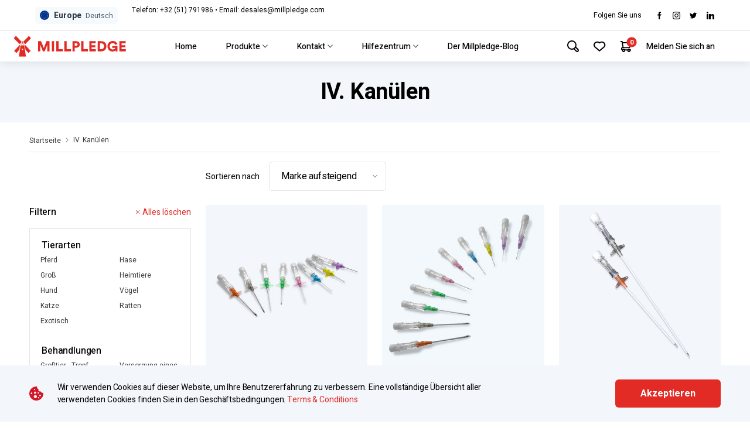

--- FILE ---
content_type: text/html; charset=UTF-8
request_url: https://millpledgeveterinary.de/product/i-v-cannulae
body_size: 50606
content:

<!DOCTYPE html>
<html lang="en-US">
	
	<head>
					<meta name="facebook-domain-verification" content="gscrgbeq0c1fr9mmr0htpbx6qzz1rt" />
				<meta http-equiv="X-UA-Compatible" content="IE=edge"/>
		<meta charset="utf-8"/>
		<meta name="viewport" content="width=device-width,initial-scale=1.0">
		<meta name="referrer" content="origin-when-cross-origin"/>
		 <link href="https://fonts.googleapis.com/css?family=Heebo:400,500,700&display=swap" rel="stylesheet"/>
				<script src="https://cdnjs.cloudflare.com/ajax/libs/jquery/3.5.0/jquery.min.js"></script>
		<script src="https://kit.fontawesome.com/ddefb41c03.js" crossorigin="anonymous"></script>
		 
                                            <link type="image/png" href="https://d2kuxw6kzlzxc3.cloudfront.net/imported/millpledgeveterinary.de/_16x16_crop_center-center_100_none/46951/windmill-favicon.png" rel="icon" sizes="16x16">
                  		<style>
			[x-cloak] { display: none; }
		</style>
	<title>Millpledge</title>
<script>dataLayer = [];
(function(w,d,s,l,i){w[l]=w[l]||[];w[l].push({'gtm.start':
new Date().getTime(),event:'gtm.js'});var f=d.getElementsByTagName(s)[0],
j=d.createElement(s),dl=l!='dataLayer'?'&l='+l:'';j.async=true;j.src=
'https://www.googletagmanager.com/gtm.js?id='+i+dl;f.parentNode.insertBefore(j,f);
})(window,document,'script','dataLayer','GTM-WLWVZC2');
</script><meta name="generator" content="SEOmatic">
<meta name="referrer" content="no-referrer-when-downgrade">
<meta name="robots" content="all">
<meta content="de_DE" property="og:locale">
<meta content="en_CA" property="og:locale:alternate">
<meta content="nl_NL" property="og:locale:alternate">
<meta content="fr" property="og:locale:alternate">
<meta content="en_US" property="og:locale:alternate">
<meta content="en_GB" property="og:locale:alternate">
<meta content="Millpledge" property="og:site_name">
<meta content="website" property="og:type">
<meta content="https://millpledgeveterinary.de/product/i-v-cannulae" property="og:url">
<meta content="https://d2kuxw6kzlzxc3.cloudfront.net/imported/millpledgeveterinary.ca/_1200x630_crop_center-center_82_none/millpledge-default.png?mtime=1671203598" property="og:image">
<meta content="1200" property="og:image:width">
<meta content="630" property="og:image:height">
<meta name="twitter:card" content="summary_large_image">
<meta name="twitter:creator" content="@">
<meta name="twitter:image" content="https://d2kuxw6kzlzxc3.cloudfront.net/imported/millpledgeveterinary.ca/_800x418_crop_center-center_82_none/millpledge-default.png?mtime=1671203598">
<meta name="twitter:image:width" content="800">
<meta name="twitter:image:height" content="418">
<link href="https://millpledgeveterinary.de/product/i-v-cannulae" rel="canonical">
<link href="https://millpledgeveterinary.de" rel="home">
<link type="text/plain" href="https://millpledgeveterinary.de/humans.txt" rel="author">
<link href="https://eickemeyercanada.ca/fr/millpledge/product/i-v-cannulae" rel="alternate" hreflang="fr">
<link href="http://millpledgeveterinary.ca/product/i-v-cannulae" rel="alternate" hreflang="en-ca">
<link href="https://millpledgeveterinary.nl/product/i-v-cannulae" rel="alternate" hreflang="nl-nl">
<link href="https://millpledgeveterinary.fr/product/i-v-cannulae" rel="alternate" hreflang="fr">
<link href="https://millpledgeveterinary.us/product/i-v-cannulae" rel="alternate" hreflang="en-us">
<link href="https://millpledgeveterinary.de/product/i-v-cannulae" rel="alternate" hreflang="de-de">
<link href="https://millpledge.com/product/i-v-cannulae" rel="alternate" hreflang="x-default">
<link href="https://millpledge.com/product/i-v-cannulae" rel="alternate" hreflang="en-gb">
<link href="/assets/css/style.css?v=1721820070" rel="stylesheet">
<link href="https://millpledgeveterinary.de/cpresources/469d0627/app.css?v=1721122182" rel="stylesheet"></head>
	<body class="flex flex-col min-h-screen" data-offset-el=".site-header" data-offset-prop="padding-top" data-craftlanguage="de-DE" data-language='de'><noscript><iframe src="https://www.googletagmanager.com/ns.html?id=GTM-WLWVZC2"
height="0" width="0" style="display:none;visibility:hidden"></iframe></noscript>

									
				
		
<ul class="notifications flex flex-col md-max:container -mb-2">
		</ul>
<script type="text/template" class="notificationsTemplate" id="notificationsTemplate">
	<li class="notifications__item bg-white mb-2">
		<div class="flex items-start copy-l">
			<div class="flex items-center mr-2">
				&#8203;
				<img class="notifications__icon" src="/assets/svgs/success-tick.svg" alt="success"/>
			</div>
			<span class="inline-block text-slateGrey copy-l font-medium"><%= notification.text %></span>
		</div>
	</li>
</script>
		

<header class="site-header bg-white fixed top-0 inset-x-0 z-siteHeader">
	<div class="xl-max:container xl:px-12 py-2 border-b-1 border-lightGrey flex items-center">

		




                                                                  

<div x-data="{ visible: false }" class="relative">

  <div class="transition flex items-center rounded-5 bg-gray-100 px-2 py-1 cursor-pointer | hover:bg-gray-200" x-on:click.prevent="visible = visible ? false : true">
    <span class="inline-block w-4 mr-2">
      <span class="inline-svg" style="padding-top:100%"><svg aria-hidden="true" role="presentation" focusable='false' xmlns="http://www.w3.org/2000/svg" viewBox="0 0 258.799 258.799">
  <g>
    <circle cx="129.399" cy="129.399" r="129.399" fill="#039"/>
    <g>
      <polygon points="129.399 33.009 126.265 42.655 116.122 42.655 124.328 48.617 121.194 58.264 129.399 52.302 137.605 58.264 134.471 48.617 142.677 42.655 132.534 42.655 129.399 33.009" fill="#fc0"/>
      <polygon points="132.534 210.181 129.399 200.535 126.265 210.181 116.122 210.181 124.328 216.143 121.194 225.79 129.399 219.828 137.605 225.79 134.471 216.143 142.677 210.181 132.534 210.181" fill="#fc0"/>
      <polygon points="45.636 136.065 53.842 142.027 50.708 132.38 58.914 126.418 48.771 126.418 45.636 116.772 42.502 126.418 32.359 126.418 40.565 132.38 37.431 142.027 45.636 136.065" fill="#fc0"/>
      <polygon points="87.518 44.231 84.384 53.878 74.241 53.878 82.446 59.839 79.312 69.486 87.518 63.524 95.724 69.486 92.589 59.839 100.795 53.878 90.652 53.878 87.518 44.231" fill="#fc0"/>
      <polygon points="56.858 74.89 53.724 84.537 43.581 84.537 51.787 90.499 48.653 100.145 56.858 94.183 65.064 100.145 61.93 90.499 70.136 84.537 59.993 84.537 56.858 74.89" fill="#fc0"/>
      <polygon points="59.993 168.3 56.858 158.653 53.724 168.3 43.581 168.3 51.787 174.262 48.653 183.908 56.858 177.946 65.064 183.908 61.93 174.262 70.136 168.3 59.993 168.3" fill="#fc0"/>
      <polygon points="90.652 198.959 87.518 189.313 84.384 198.959 74.241 198.959 82.446 204.921 79.312 214.568 87.518 208.606 95.724 214.568 92.589 204.921 100.795 198.959 90.652 198.959" fill="#fc0"/>
      <polygon points="226.44 126.418 216.297 126.418 213.162 116.772 210.028 126.418 199.885 126.418 208.091 132.38 204.957 142.027 213.162 136.065 221.368 142.027 218.234 132.38 226.44 126.418" fill="#fc0"/>
      <polygon points="171.281 44.231 168.147 53.878 158.004 53.878 166.209 59.839 163.075 69.486 171.281 63.524 179.487 69.486 176.352 59.839 184.558 53.878 174.415 53.878 171.281 44.231" fill="#fc0"/>
      <polygon points="196.869 90.499 193.735 100.145 201.94 94.183 210.146 100.145 207.012 90.499 215.217 84.537 205.075 84.537 201.94 74.89 198.806 84.537 188.663 84.537 196.869 90.499" fill="#fc0"/>
      <polygon points="205.075 168.3 201.94 158.653 198.806 168.3 188.663 168.3 196.869 174.262 193.735 183.908 201.94 177.946 210.146 183.908 207.012 174.262 215.217 168.3 205.075 168.3" fill="#fc0"/>
      <polygon points="174.415 198.959 171.281 189.313 168.147 198.959 158.004 198.959 166.209 204.921 163.075 214.568 171.281 208.606 179.487 214.568 176.352 204.921 184.558 198.959 174.415 198.959" fill="#fc0"/>
    </g>
  </g>
</svg>
</span>
    </span>
    <span class="text-sm">
        <span class="text-gray-800 font-bold">Europe</span>
        <span class="text-gray-700 text-xs ml-1">Deutsch</span>
      </span>
  </div>

  <div class="absolute bottom-0 left-0 z-50 w-96 transform translate-y-full" x-show="visible" x-cloak>

    <div class="bg-white rounded shadow-lg mt-1 border border-gray-300" x-show="visible" x-on:click.away="visible = false" x-transition x-cloak>

         

    <div class="px-4 py-3 border-b border-gray-300 flex">
      <div class="w-5/12">
        <div class="uppercase text-xs font-bold text-brandRed">English</div>
      </div>

      <div class="w-7/12">
        
        <nav>
          <ul>
                          <li class="flex items-center mb-2">
                <span class="inline-block w-4 mr-2">
                  <span class="inline-svg" style="padding-top:100%"><svg aria-hidden="true" focusable='false' width="53px" height="53px" viewBox="0 0 53 53" version="1.1" xmlns="http://www.w3.org/2000/svg" xmlns:xlink="http://www.w3.org/1999/xlink">
  <!-- Generator: Sketch 60.1 (88133) - https://sketch.com -->
  <title>1280px-Flag_of_the_United_Kingdom.svg</title>
  <desc>Created with Sketch.</desc>
  <defs>
    <polygon id="path-1" points="0 0 28.5572759 0 28.5572759 35.626943 0 35.626943"></polygon>
    <circle id="path-3" cx="26.5" cy="26.5" r="26.5"></circle>
  </defs>
  <g id="Main-Front-end" stroke="none" stroke-width="1" fill="none" fill-rule="evenodd">
    <g id="My-Account-(Signed-in)---Desktop" transform="translate(-60.000000, -12.000000)">
      <g id="Navbar---Desktop">
        <rect id="Rectangle-Copy-6" fill="#FFFFFF" x="0" y="37" width="1920" height="86"></rect>
        <rect id="Rectangle-Copy-14" fill="#FFFFFF" x="0" y="0" width="1920" height="37"></rect>
        <line x1="0" y1="37" x2="1920" y2="37" id="Path-28" stroke="#E4E4E4"></line>
        <g id="Group-24" transform="translate(60.000000, 10.000000)">
          <text id="GPD" font-family="Heebo-Regular, Heebo" font-size="12" font-weight="normal" fill="#45455B">
            <tspan x="0" y="13">GPD</tspan>
          </text>
          <polyline id="Path-3-Copy" stroke="#45455B" points="30 7 33 10 36 7"></polyline>
        </g>
        <g id="Group-9-Copy" transform="translate(60.000000, 62.000000)">
          <g id="Group-8">
            <mask id="mask-2" fill="white">
              <use xlink:href="#path-1"></use>
            </mask>
            <g id="Clip-2"></g>
            <path d="M-0.921202449,3.82969996 C-0.300144335,3.52672438 0.288573878,3.232411 0.88409007,2.95307181 C1.07509349,2.86342811 1.21699306,2.77056126 1.18874515,2.52405785 C1.16062923,2.27896458 1.27672288,2.14654706 1.52349613,2.16910907 C1.77686936,2.19227542 1.87804705,2.04662958 1.97249277,1.83517788 C2.24328994,1.22868953 2.53566906,0.632206356 2.83464815,0 C2.95654978,0.116234647 3.05172149,0.202185166 3.14161322,0.293507592 C6.32491555,3.5312905 9.5048519,6.77263229 12.6967342,10.0016858 C12.9345315,10.242213 12.9565754,10.4145169 12.7831279,10.6929832 C12.5077108,11.1353598 12.2019337,11.5782735 12.0355482,12.0655727 C11.8347108,12.653998 11.5210798,12.9912195 10.9299196,13.1966278 C10.3908332,13.3839731 9.91933064,13.7673258 9.4042682,14.0371299 C9.3073145,14.0879615 9.09604914,14.0614377 9.02087537,13.9853581 C5.72992736,10.6528282 2.44841732,7.31076312 -0.833488715,3.96896666 C-0.859624636,3.94237571 -0.87473859,3.90450377 -0.921202449,3.82969996" id="Fill-3" fill="#D3172A" mask="url(#mask-2)"></path>
            <path d="M25.6991676,0 C25.9563761,0.545136691 26.1824797,1.02414753 26.4085174,1.50309144 C26.5884249,1.88411823 26.6773902,2.37564479 27.3554374,2.15196808 C27.1888417,2.82319901 27.6184451,2.95591921 28.0099582,3.13595821 C28.488855,3.35622155 28.9585917,3.5968313 29.4784784,3.85129535 C29.371061,3.9693581 29.2911241,4.06339334 29.2048607,4.15107033 C26.0195744,7.38862677 22.8309271,10.622636 19.65401,13.8685585 C19.426852,14.1006014 19.2697459,14.1210147 19.0049589,13.9523536 C18.5151227,13.6403306 18.0267363,13.2960479 17.4901768,13.0987412 C17.0244601,12.9274029 16.7628363,12.7336435 16.6077731,12.2188926 C16.4424295,11.669874 16.0843278,11.1748002 15.7755194,10.6785217 C15.5996977,10.3959474 15.6230923,10.2277549 15.8612556,9.98761363 C18.5837907,7.24178454 21.2937389,4.48310509 24.0064549,1.72737052 C24.5521086,1.17306455 25.095324,0.616349145 25.6991676,0" id="Fill-4" fill="#D3172A" mask="url(#mask-2)"></path>
          </g>
        </g>
      </g>
      <g id="Navbar---Desktop-Copy">
        <rect id="Rectangle-Copy-14" fill="#FFFFFF" x="0" y="0" width="1920" height="37"></rect>
        <line x1="0" y1="37" x2="1920" y2="37" id="Path-28" stroke="#E4E4E4"></line>
        <g id="Group-3" transform="translate(60.000000, 10.000000)">
          <g id="Group-24" transform="translate(21.000000, 0.000000)">
            <text id="GPD" font-family="Heebo-Regular, Heebo" font-size="12" font-weight="normal" fill="#45455B">
              <tspan x="0" y="13">GPD</tspan>
            </text>
            <polyline id="Path-3-Copy" stroke="#45455B" points="30 7 33 10 36 7"></polyline>
          </g>
          <g id="1280px-Flag_of_the_United_Kingdom.svg" transform="translate(0.000000, 2.000000)">
            <mask id="mask-4" fill="white">
              <use xlink:href="#path-3"></use>
            </mask>
            <use id="Mask" fill="#D8D8D8" xlink:href="#path-3"></use>
            <image mask="url(#mask-4)" x="-23" y="0" width="99" height="53" xlink:href="[data-uri]"></image>
          </g>
        </g>
      </g>
    </g>
  </g>
</svg></span>
                </span>
                <a href="https://millpledge.com/?__geom=%E2%9C%AA" class="inline-block text-sm | hover:underline">United Kingdom</a>
              </li>
                          <li class="flex items-center mb-2">
                <span class="inline-block w-4 mr-2">
                  <span class="inline-svg" style="padding-top:100%"><?xml version="1.0" encoding="iso-8859-1"?>
<!-- Generator: Adobe Illustrator 19.0.0, SVG Export Plug-In . SVG Version: 6.00 Build 0)  -->
<svg version="1.1" id="Layer_1" xmlns="http://www.w3.org/2000/svg" xmlns:xlink="http://www.w3.org/1999/xlink" x="0px" y="0px"
	 viewBox="0 0 512 512" style="enable-background:new 0 0 512 512;" xml:space="preserve">
<circle style="fill:#F0F0F0;" cx="256" cy="256" r="256"/>
<g>
	<path style="fill:#D80027;" d="M244.87,256H512c0-23.106-3.08-45.49-8.819-66.783H244.87V256z"/>
	<path style="fill:#D80027;" d="M244.87,122.435h229.556c-15.671-25.572-35.708-48.175-59.07-66.783H244.87V122.435z"/>
	<path style="fill:#D80027;" d="M256,512c60.249,0,115.626-20.824,159.356-55.652H96.644C140.374,491.176,195.751,512,256,512z"/>
	<path style="fill:#D80027;" d="M37.574,389.565h436.852c12.581-20.529,22.338-42.969,28.755-66.783H8.819
		C15.236,346.596,24.993,369.036,37.574,389.565z"/>
</g>
<path style="fill:#0052B4;" d="M118.584,39.978h23.329l-21.7,15.765l8.289,25.509l-21.699-15.765L85.104,81.252l7.16-22.037
	C73.158,75.13,56.412,93.776,42.612,114.552h7.475l-13.813,10.035c-2.152,3.59-4.216,7.237-6.194,10.938l6.596,20.301l-12.306-8.941
	c-3.059,6.481-5.857,13.108-8.372,19.873l7.267,22.368h26.822l-21.7,15.765l8.289,25.509l-21.699-15.765l-12.998,9.444
	C0.678,234.537,0,245.189,0,256h256c0-141.384,0-158.052,0-256C205.428,0,158.285,14.67,118.584,39.978z M128.502,230.4
	l-21.699-15.765L85.104,230.4l8.289-25.509l-21.7-15.765h26.822l8.288-25.509l8.288,25.509h26.822l-21.7,15.765L128.502,230.4z
	 M120.213,130.317l8.289,25.509l-21.699-15.765l-21.699,15.765l8.289-25.509l-21.7-15.765h26.822l8.288-25.509l8.288,25.509h26.822
	L120.213,130.317z M220.328,230.4l-21.699-15.765L176.93,230.4l8.289-25.509l-21.7-15.765h26.822l8.288-25.509l8.288,25.509h26.822
	l-21.7,15.765L220.328,230.4z M212.039,130.317l8.289,25.509l-21.699-15.765l-21.699,15.765l8.289-25.509l-21.7-15.765h26.822
	l8.288-25.509l8.288,25.509h26.822L212.039,130.317z M212.039,55.743l8.289,25.509l-21.699-15.765L176.93,81.252l8.289-25.509
	l-21.7-15.765h26.822l8.288-25.509l8.288,25.509h26.822L212.039,55.743z"/>
<g>
</g>
<g>
</g>
<g>
</g>
<g>
</g>
<g>
</g>
<g>
</g>
<g>
</g>
<g>
</g>
<g>
</g>
<g>
</g>
<g>
</g>
<g>
</g>
<g>
</g>
<g>
</g>
<g>
</g>
</svg>
</span>
                </span>
                <a href="https://millpledgeveterinary.us/?__geom=%E2%9C%AA" class="inline-block text-sm | hover:underline">United States</a>
              </li>
                          <li class="flex items-center">
                <span class="inline-block w-4 mr-2">
                  <span class="inline-svg" style="padding-top:100%"><svg aria-hidden="true" role="presentation" focusable='false' xmlns="http://www.w3.org/2000/svg" xmlns:xlink="http://www.w3.org/1999/xlink" viewBox="0 0 390.362 278.736">
  <defs>
    <clipPath id="a" transform="translate(65.781 1.135)">
      <circle cx="129.399" cy="129.399" r="129.399" fill="none"/>
    </clipPath>
  </defs>
  <g clip-path="url(#a)">
    <g>
      <rect y="32.488" width="390.362" height="195.181" fill="#ea1c1c"/>
      <path d="M31.809-1.135H226.99V277.6H31.809Zm101.25,212.624-1.83-35.092a3.862,3.862,0,0,1,4.514-3.985l34.929,6.14-4.717-13.012a2.644,2.644,0,0,1,.813-2.968l38.264-30.985-8.621-4.026a2.643,2.643,0,0,1-1.382-3.212l7.563-23.259-22.039,4.676a2.643,2.643,0,0,1-2.968-1.545l-4.27-10.044-17.2,18.461a2.643,2.643,0,0,1-4.514-2.318L159.9,67.543l-13.3,7.685a2.643,2.643,0,0,1-3.617-.944c-.03-.05-.057-.1-.084-.154L129.4,47.618,115.9,74.13a2.642,2.642,0,0,1-3.546,1.182c-.052-.026-.1-.054-.154-.084L98.9,67.543l8.3,42.777a2.643,2.643,0,0,1-4.514,2.318l-17.2-18.461-4.27,10.044a2.643,2.643,0,0,1-2.968,1.545L56.207,101.09l7.563,23.259a2.642,2.642,0,0,1-1.383,3.212l-8.62,4.026L92.03,162.572a2.643,2.643,0,0,1,.814,2.968l-4.717,13.012,34.929-6.14a3.864,3.864,0,0,1,4.462,3.152,3.938,3.938,0,0,1,.052.833l-1.83,35.092Z" transform="translate(65.781 1.135)" fill="#fff"/>
      <line x1="292.771" y1="270.314" x2="97.59" y2="270.314" fill="red"/>
    </g>
  </g>
</svg>
</span>
                </span>
                <a href="http://millpledgeveterinary.ca/?__geom=%E2%9C%AA" class="inline-block text-sm | hover:underline">Canada</a>
              </li>
                      </ul>
        </nav>

      </div>

    </div>

   

    <div class="px-4 py-3 border-b border-gray-300 flex">
      <div class="w-5/12">
        <div class="uppercase text-xs font-bold text-brandRed">Deutsch</div>
      </div>

      <div class="w-7/12">
        
        <nav>
          <ul>
                          <li class="flex items-center">
                <span class="inline-block w-4 mr-2">
                  <span class="inline-svg" style="padding-top:100%"><svg aria-hidden="true" role="presentation" focusable='false' xmlns="http://www.w3.org/2000/svg" viewBox="0 0 258.799 258.799">
  <g>
    <circle cx="129.399" cy="129.399" r="129.399" fill="#039"/>
    <g>
      <polygon points="129.399 33.009 126.265 42.655 116.122 42.655 124.328 48.617 121.194 58.264 129.399 52.302 137.605 58.264 134.471 48.617 142.677 42.655 132.534 42.655 129.399 33.009" fill="#fc0"/>
      <polygon points="132.534 210.181 129.399 200.535 126.265 210.181 116.122 210.181 124.328 216.143 121.194 225.79 129.399 219.828 137.605 225.79 134.471 216.143 142.677 210.181 132.534 210.181" fill="#fc0"/>
      <polygon points="45.636 136.065 53.842 142.027 50.708 132.38 58.914 126.418 48.771 126.418 45.636 116.772 42.502 126.418 32.359 126.418 40.565 132.38 37.431 142.027 45.636 136.065" fill="#fc0"/>
      <polygon points="87.518 44.231 84.384 53.878 74.241 53.878 82.446 59.839 79.312 69.486 87.518 63.524 95.724 69.486 92.589 59.839 100.795 53.878 90.652 53.878 87.518 44.231" fill="#fc0"/>
      <polygon points="56.858 74.89 53.724 84.537 43.581 84.537 51.787 90.499 48.653 100.145 56.858 94.183 65.064 100.145 61.93 90.499 70.136 84.537 59.993 84.537 56.858 74.89" fill="#fc0"/>
      <polygon points="59.993 168.3 56.858 158.653 53.724 168.3 43.581 168.3 51.787 174.262 48.653 183.908 56.858 177.946 65.064 183.908 61.93 174.262 70.136 168.3 59.993 168.3" fill="#fc0"/>
      <polygon points="90.652 198.959 87.518 189.313 84.384 198.959 74.241 198.959 82.446 204.921 79.312 214.568 87.518 208.606 95.724 214.568 92.589 204.921 100.795 198.959 90.652 198.959" fill="#fc0"/>
      <polygon points="226.44 126.418 216.297 126.418 213.162 116.772 210.028 126.418 199.885 126.418 208.091 132.38 204.957 142.027 213.162 136.065 221.368 142.027 218.234 132.38 226.44 126.418" fill="#fc0"/>
      <polygon points="171.281 44.231 168.147 53.878 158.004 53.878 166.209 59.839 163.075 69.486 171.281 63.524 179.487 69.486 176.352 59.839 184.558 53.878 174.415 53.878 171.281 44.231" fill="#fc0"/>
      <polygon points="196.869 90.499 193.735 100.145 201.94 94.183 210.146 100.145 207.012 90.499 215.217 84.537 205.075 84.537 201.94 74.89 198.806 84.537 188.663 84.537 196.869 90.499" fill="#fc0"/>
      <polygon points="205.075 168.3 201.94 158.653 198.806 168.3 188.663 168.3 196.869 174.262 193.735 183.908 201.94 177.946 210.146 183.908 207.012 174.262 215.217 168.3 205.075 168.3" fill="#fc0"/>
      <polygon points="174.415 198.959 171.281 189.313 168.147 198.959 158.004 198.959 166.209 204.921 163.075 214.568 171.281 208.606 179.487 214.568 176.352 204.921 184.558 198.959 174.415 198.959" fill="#fc0"/>
    </g>
  </g>
</svg>
</span>
                </span>
                <a href="https://millpledgeveterinary.de/?__geom=%E2%9C%AA" class="inline-block text-sm | hover:underline">Europe</a>
              </li>
                      </ul>
        </nav>

      </div>

    </div>

   

    <div class="px-4 py-3 border-b border-gray-300 flex">
      <div class="w-5/12">
        <div class="uppercase text-xs font-bold text-brandRed">Français</div>
      </div>

      <div class="w-7/12">
        
        <nav>
          <ul>
                          <li class="flex items-center mb-2">
                <span class="inline-block w-4 mr-2">
                  <span class="inline-svg" style="padding-top:100%"><svg aria-hidden="true" role="presentation" focusable='false' xmlns="http://www.w3.org/2000/svg" viewBox="0 0 258.799 258.799">
  <g>
    <circle cx="129.399" cy="129.399" r="129.399" fill="#039"/>
    <g>
      <polygon points="129.399 33.009 126.265 42.655 116.122 42.655 124.328 48.617 121.194 58.264 129.399 52.302 137.605 58.264 134.471 48.617 142.677 42.655 132.534 42.655 129.399 33.009" fill="#fc0"/>
      <polygon points="132.534 210.181 129.399 200.535 126.265 210.181 116.122 210.181 124.328 216.143 121.194 225.79 129.399 219.828 137.605 225.79 134.471 216.143 142.677 210.181 132.534 210.181" fill="#fc0"/>
      <polygon points="45.636 136.065 53.842 142.027 50.708 132.38 58.914 126.418 48.771 126.418 45.636 116.772 42.502 126.418 32.359 126.418 40.565 132.38 37.431 142.027 45.636 136.065" fill="#fc0"/>
      <polygon points="87.518 44.231 84.384 53.878 74.241 53.878 82.446 59.839 79.312 69.486 87.518 63.524 95.724 69.486 92.589 59.839 100.795 53.878 90.652 53.878 87.518 44.231" fill="#fc0"/>
      <polygon points="56.858 74.89 53.724 84.537 43.581 84.537 51.787 90.499 48.653 100.145 56.858 94.183 65.064 100.145 61.93 90.499 70.136 84.537 59.993 84.537 56.858 74.89" fill="#fc0"/>
      <polygon points="59.993 168.3 56.858 158.653 53.724 168.3 43.581 168.3 51.787 174.262 48.653 183.908 56.858 177.946 65.064 183.908 61.93 174.262 70.136 168.3 59.993 168.3" fill="#fc0"/>
      <polygon points="90.652 198.959 87.518 189.313 84.384 198.959 74.241 198.959 82.446 204.921 79.312 214.568 87.518 208.606 95.724 214.568 92.589 204.921 100.795 198.959 90.652 198.959" fill="#fc0"/>
      <polygon points="226.44 126.418 216.297 126.418 213.162 116.772 210.028 126.418 199.885 126.418 208.091 132.38 204.957 142.027 213.162 136.065 221.368 142.027 218.234 132.38 226.44 126.418" fill="#fc0"/>
      <polygon points="171.281 44.231 168.147 53.878 158.004 53.878 166.209 59.839 163.075 69.486 171.281 63.524 179.487 69.486 176.352 59.839 184.558 53.878 174.415 53.878 171.281 44.231" fill="#fc0"/>
      <polygon points="196.869 90.499 193.735 100.145 201.94 94.183 210.146 100.145 207.012 90.499 215.217 84.537 205.075 84.537 201.94 74.89 198.806 84.537 188.663 84.537 196.869 90.499" fill="#fc0"/>
      <polygon points="205.075 168.3 201.94 158.653 198.806 168.3 188.663 168.3 196.869 174.262 193.735 183.908 201.94 177.946 210.146 183.908 207.012 174.262 215.217 168.3 205.075 168.3" fill="#fc0"/>
      <polygon points="174.415 198.959 171.281 189.313 168.147 198.959 158.004 198.959 166.209 204.921 163.075 214.568 171.281 208.606 179.487 214.568 176.352 204.921 184.558 198.959 174.415 198.959" fill="#fc0"/>
    </g>
  </g>
</svg>
</span>
                </span>
                <a href="https://millpledgeveterinary.fr/?__geom=%E2%9C%AA" class="inline-block text-sm | hover:underline">Europe</a>
              </li>
                          <li class="flex items-center">
                <span class="inline-block w-4 mr-2">
                  <span class="inline-svg" style="padding-top:100%"><svg aria-hidden="true" role="presentation" focusable='false' xmlns="http://www.w3.org/2000/svg" xmlns:xlink="http://www.w3.org/1999/xlink" viewBox="0 0 390.362 278.736">
  <defs>
    <clipPath id="a" transform="translate(65.781 1.135)">
      <circle cx="129.399" cy="129.399" r="129.399" fill="none"/>
    </clipPath>
  </defs>
  <g clip-path="url(#a)">
    <g>
      <rect y="32.488" width="390.362" height="195.181" fill="#ea1c1c"/>
      <path d="M31.809-1.135H226.99V277.6H31.809Zm101.25,212.624-1.83-35.092a3.862,3.862,0,0,1,4.514-3.985l34.929,6.14-4.717-13.012a2.644,2.644,0,0,1,.813-2.968l38.264-30.985-8.621-4.026a2.643,2.643,0,0,1-1.382-3.212l7.563-23.259-22.039,4.676a2.643,2.643,0,0,1-2.968-1.545l-4.27-10.044-17.2,18.461a2.643,2.643,0,0,1-4.514-2.318L159.9,67.543l-13.3,7.685a2.643,2.643,0,0,1-3.617-.944c-.03-.05-.057-.1-.084-.154L129.4,47.618,115.9,74.13a2.642,2.642,0,0,1-3.546,1.182c-.052-.026-.1-.054-.154-.084L98.9,67.543l8.3,42.777a2.643,2.643,0,0,1-4.514,2.318l-17.2-18.461-4.27,10.044a2.643,2.643,0,0,1-2.968,1.545L56.207,101.09l7.563,23.259a2.642,2.642,0,0,1-1.383,3.212l-8.62,4.026L92.03,162.572a2.643,2.643,0,0,1,.814,2.968l-4.717,13.012,34.929-6.14a3.864,3.864,0,0,1,4.462,3.152,3.938,3.938,0,0,1,.052.833l-1.83,35.092Z" transform="translate(65.781 1.135)" fill="#fff"/>
      <line x1="292.771" y1="270.314" x2="97.59" y2="270.314" fill="red"/>
    </g>
  </g>
</svg>
</span>
                </span>
                <a href="https://eickemeyercanada.ca/fr/millpledge/?__geom=%E2%9C%AA" class="inline-block text-sm | hover:underline">Canada</a>
              </li>
                      </ul>
        </nav>

      </div>

    </div>

   

    <div class="px-4 py-3 border-b border-gray-300 flex">
      <div class="w-5/12">
        <div class="uppercase text-xs font-bold text-brandRed">Nederlands</div>
      </div>

      <div class="w-7/12">
        
        <nav>
          <ul>
                          <li class="flex items-center">
                <span class="inline-block w-4 mr-2">
                  <span class="inline-svg" style="padding-top:100%"><svg aria-hidden="true" role="presentation" focusable='false' xmlns="http://www.w3.org/2000/svg" viewBox="0 0 258.799 258.799">
  <g>
    <circle cx="129.399" cy="129.399" r="129.399" fill="#039"/>
    <g>
      <polygon points="129.399 33.009 126.265 42.655 116.122 42.655 124.328 48.617 121.194 58.264 129.399 52.302 137.605 58.264 134.471 48.617 142.677 42.655 132.534 42.655 129.399 33.009" fill="#fc0"/>
      <polygon points="132.534 210.181 129.399 200.535 126.265 210.181 116.122 210.181 124.328 216.143 121.194 225.79 129.399 219.828 137.605 225.79 134.471 216.143 142.677 210.181 132.534 210.181" fill="#fc0"/>
      <polygon points="45.636 136.065 53.842 142.027 50.708 132.38 58.914 126.418 48.771 126.418 45.636 116.772 42.502 126.418 32.359 126.418 40.565 132.38 37.431 142.027 45.636 136.065" fill="#fc0"/>
      <polygon points="87.518 44.231 84.384 53.878 74.241 53.878 82.446 59.839 79.312 69.486 87.518 63.524 95.724 69.486 92.589 59.839 100.795 53.878 90.652 53.878 87.518 44.231" fill="#fc0"/>
      <polygon points="56.858 74.89 53.724 84.537 43.581 84.537 51.787 90.499 48.653 100.145 56.858 94.183 65.064 100.145 61.93 90.499 70.136 84.537 59.993 84.537 56.858 74.89" fill="#fc0"/>
      <polygon points="59.993 168.3 56.858 158.653 53.724 168.3 43.581 168.3 51.787 174.262 48.653 183.908 56.858 177.946 65.064 183.908 61.93 174.262 70.136 168.3 59.993 168.3" fill="#fc0"/>
      <polygon points="90.652 198.959 87.518 189.313 84.384 198.959 74.241 198.959 82.446 204.921 79.312 214.568 87.518 208.606 95.724 214.568 92.589 204.921 100.795 198.959 90.652 198.959" fill="#fc0"/>
      <polygon points="226.44 126.418 216.297 126.418 213.162 116.772 210.028 126.418 199.885 126.418 208.091 132.38 204.957 142.027 213.162 136.065 221.368 142.027 218.234 132.38 226.44 126.418" fill="#fc0"/>
      <polygon points="171.281 44.231 168.147 53.878 158.004 53.878 166.209 59.839 163.075 69.486 171.281 63.524 179.487 69.486 176.352 59.839 184.558 53.878 174.415 53.878 171.281 44.231" fill="#fc0"/>
      <polygon points="196.869 90.499 193.735 100.145 201.94 94.183 210.146 100.145 207.012 90.499 215.217 84.537 205.075 84.537 201.94 74.89 198.806 84.537 188.663 84.537 196.869 90.499" fill="#fc0"/>
      <polygon points="205.075 168.3 201.94 158.653 198.806 168.3 188.663 168.3 196.869 174.262 193.735 183.908 201.94 177.946 210.146 183.908 207.012 174.262 215.217 168.3 205.075 168.3" fill="#fc0"/>
      <polygon points="174.415 198.959 171.281 189.313 168.147 198.959 158.004 198.959 166.209 204.921 163.075 214.568 171.281 208.606 179.487 214.568 176.352 204.921 184.558 198.959 174.415 198.959" fill="#fc0"/>
    </g>
  </g>
</svg>
</span>
                </span>
                <a href="https://millpledgeveterinary.nl/?__geom=%E2%9C%AA" class="inline-block text-sm | hover:underline">Europe</a>
              </li>
                      </ul>
        </nav>

      </div>

    </div>

  
    
    </div>

  </div>

</div>

					<div class="site-header__cta ml-4 hidden lg:block"><p>Telefon: +32 (51) 791986 • Email: desales@millpledge.com</p>
<p><a href="tel:0177720708440"></a></p></div>
		
					<div class="ml-auto flex items-center -mr-3">
				<p class="copy-s  mr-4">Folgen Sie uns</p>

									<a aria-label="Visit Facebook" class="inline-block mr-3 text-slateGrey hover:text-brandRed transition site-header__social-icon" href="https://www.facebook.com/MillpledgeVeterinary" title="Millpledge facebook" target="_blank" rel="noopener noreferrer"><span class="inline-svg" style="padding-top:100%"><svg aria-hidden="true" role="presentation" focusable='false' xmlns="http://www.w3.org/2000/svg" viewBox="0 0 5 10">
  <path fill="currentColor" fill-rule="nonzero" d="M3.125 3.4375v-1.25c0-.345.28-.625.625-.625h.625V0h-1.25C2.089375 0 1.25.839375 1.25 1.875v1.5625H0V5h1.25v5h1.875V5h1.25L5 3.4375H3.125z"/>
</svg></span></a>
													<a aria-label="Visit Instagram" class="inline-block mr-3 text-slateGrey hover:text-brandRed transition site-header__social-icon" href="https://www.instagram.com/millpledgeveterinary/?hl=en" title="Millpledge instagram" target="_blank" rel="noopener noreferrer"><span class="inline-svg" style="padding-top:100%"><svg aria-hidden="true"  focusable='false' role="presentation" xmlns="http://www.w3.org/2000/svg" viewBox="0 0 10 10">
  <path fill="currentColor" fill-rule="nonzero" d="M5 .90125c1.335 0 1.49333333.005 2.02083333.02916667C8.37583333.99208333 9.00875 1.635 9.07041667 2.98c.02416666.52708333.02875.68541667.02875 2.02041667 0 1.33541666-.005 1.49333333-.02875 2.02041666-.06208334 1.34375-.69333334 1.98791667-2.04958334 2.04958334-.5275.02416666-.685.02916666-2.02083333.02916666-1.335 0-1.49333333-.005-2.02041667-.02916666C1.62125 9.00833333.99166667 8.3625.93 7.02041667.90583333 6.49333333.90083333 6.33541667.90083333 5 .90083333 3.665.90625 3.50708333.93 2.97958333.99208333 1.635 1.62333333.99166667 2.97958333.93 3.50708333.90625 3.665.90125 5 .90125zM5 0C3.64208333 0 3.47208333.00583333 2.93875.03 1.12291667.11333333.11375 1.12083333.03041667 2.93833333.00583333 3.47208333 0 3.64208333 0 5c0 1.35791667.00583333 1.52833333.03 2.06166667C.11333333 8.8775 1.12083333 9.88666667 2.93833333 9.97c.53375.02416667.70375.03 2.06166667.03 1.35791667 0 1.52833333-.00583333 2.06166667-.03C8.87583333 9.88666667 9.8875 8.87916667 9.96958333 7.06166667 9.99416667 6.52833333 10 6.35791667 10 5c0-1.35791667-.00583333-1.52791667-.03-2.06125C9.88833333 1.12458333 8.87958333.11375 7.06208333.03041667 6.52833333.00583333 6.35791667 0 5 0zm0 2.4325C3.58208333 2.4325 2.4325 3.58208333 2.4325 5c0 1.41791667 1.14958333 2.56791667 2.5675 2.56791667 1.41791667 0 2.5675-1.14958334 2.5675-2.56791667 0-1.41791667-1.14958333-2.5675-2.5675-2.5675zm0 4.23416667c-.92041667 0-1.66666667-.74583334-1.66666667-1.66666667 0-.92041667.74625-1.66666667 1.66666667-1.66666667.92041667 0 1.66666667.74625 1.66666667 1.66666667 0 .92083333-.74625 1.66666667-1.66666667 1.66666667zM7.66916667 1.73125c-.33166667 0-.60041667.26875-.60041667.6s.26875.6.60041667.6c.33125 0 .59958333-.26875.59958333-.6s-.26833333-.6-.59958333-.6z"/>
</svg></span></a>
													<a aria-label="Visit twitter" class="inline-block mr-3 text-slateGrey hover:text-brandRed transition site-header__social-icon" href="https://twitter.com/MillpledgeVet" title="Millpledge twitter" target="_blank" rel="noopener noreferrer"><span class="inline-svg" style="padding-top:100%"><svg aria-hidden="true" role="presentation"  focusable='false' xmlns="http://www.w3.org/2000/svg" viewBox="0 0 13 10">
  <path fill="currentColor" fill-rule="nonzero" d="M12.3076923 1.18384615c-.4576923.20076923-.9453846.33384616-1.4538461.39846154.5230769-.31230769.9223076-.80307692 1.11-1.39461538-.4876924.29076923-1.0261539.49615384-1.6.61076923C9.90076923.30538462 9.24076923 0 8.52076923 0 7.12384615 0 5.99923077 1.13384615 5.99923077 2.52384615c0 .2.01692308.3923077.05846154.57538462C3.96 2.99692308 2.10384615 1.99153846.85692308.46.63923077.8376923.51153846 1.27.51153846 1.73538462c0 .87384615.45 1.64846153 1.12076923 2.09692307-.40538461-.00769231-.80307692-.12538461-1.14-.31076923v.02769231c0 1.22615385.87461539 2.24461538 2.02153846 2.47923077-.20538461.05615384-.42923077.08307692-.66153846.08307692-.16153846 0-.32461538-.00923077-.47769231-.04307692.32692308.99923077 1.25461539 1.73384615 2.35769231 1.75769231-.85846154.67153846-1.94846154 1.07615384-3.12846154 1.07615384-.20692307 0-.40538461-.00923077-.60384615-.03461538C1.11769231 9.58846154 2.44230769 10 3.87076923 10c4.64307692 0 7.18153847-3.84615385 7.18153847-7.18 0-.11153846-.0038462-.21923077-.0092308-.32615385.5007693-.35538461.9215385-.79923077 1.2646154-1.31z"/>
</svg></span></a>
													<a aria-label="Visit LinkedIn" class="inline-block mr-3 text-slateGrey hover:text-brandRed transition site-header__social-icon" href="https://www.linkedin.com/company/millpledge-north-america-inc/" title="Millpledge linkedin" target="_blank" rel="noopener noreferrer"><span class="inline-svg" style="padding-top:100%"><svg aria-hidden="true"  focusable='false' role="presentation" xmlns="http://www.w3.org/2000/svg" viewBox="0 0 10 10">
  <g fill="currentColor" fill-rule="nonzero">
    <path d="M0 3.125h2.23625V10H0zM8.3275 3.205625c-.02375-.0075-.04625-.015625-.07125-.0225-.03-.006875-.06-.0125-.090625-.0175-.11875-.02375-.24875-.040625-.40125-.040625-1.30375 0-2.130625.948125-2.403125 1.314375V3.125H3.125V10h2.23625V6.25s1.69-2.35375 2.403125-.625V10H10V5.360625c0-1.03875-.711875-1.904375-1.6725-2.155z"/>
    <circle cx="1.09375" cy="1.09375" r="1.09375"/>
  </g>
</svg></span></a>
							</div>
			</div>

	<div class="pl-4 lg:pl-10 xl:px-12">
		<div class="row flex justify-between">
			<div class="column flex items-center py-2 lg:py-3 xl:py-5">
				<a aria-label="Visit Home Page" class="inline-block" href="https://millpledgeveterinary.de/" title="Home">
					<img src="/assets/svgs/millpledge.svg" class="site-header__logo inline-block" alt="Millpledge logo"/>
				</a>
			</div>
			<div class="column hidden xl:block">
				

	<nav class="main-menu h-full">
		<ul class="main-menu__list flex xl:-mx-5 xxl:-mx-7 h-full">
							
				<li class="main-menu__item xl:px-5 xxl:px-7 flex items-center ">
					<a aria-label="Link to Home" href="/" class="main-menu__link copy font-medium text-slateGrey text-center flex items-center">
						Home
											</a>

					
				</li>
							
				<li class="main-menu__item xl:px-5 xxl:px-7 flex items-center shop">
					<a aria-label="Link to Produkte" href="/products" class="main-menu__link copy font-medium text-slateGrey text-center flex items-center">
						Produkte
													<span class="main-menu__icon text-midGrey block ml-1"><span class="inline-svg" style="padding-top:61.11%"><svg aria-hidden="true" role="presentation" focusable='false' xmlns="http://www.w3.org/2000/svg" viewBox="0 0 18 11">
  <path fill="none" fill-rule="evenodd" stroke="currentColor" stroke-width="2" d="M1 1l8 8 8-8"/>
</svg></span></span>
											</a>

					
													<div class="main-menu__shop-dropdown main-menu__dropdown w-full border-t-1 border-lightGrey flex">
	<div class="bg-white relative z-10 w-full">
		<div class="container h-full">
			<div class="flex h-full relative">
				<div class="w-3/12">
					<ul class="mt-6 mb-10">
													
							<li class="main-menu__shop-dropdown-item w-full">
																	<div class="main-menu__shop-dropdown-categories absolute w-9/12 right-0 inset-y-0 h-full z-10 flex bg-seaShell pt-8 px-8 pb-12">
	<div class="flex">
		<ul class="-mb-2 row main-menu__shop-dropdown-categories__list">
												<li class="main-menu__dropdown-item mb-2 column">
						<a href="/product/bandages" class="main-menu__dropdown-link copy text-midGrey hover:text-slateGrey transition">Alle Bandagen</a>
					</li>
																<li class="main-menu__dropdown-item mb-2 column">
						<a href="/product/wrapz-cohesive-bandages" class="main-menu__dropdown-link copy text-midGrey hover:text-slateGrey transition">Rapz™ Kohäsive Bandagen</a>
					</li>
																<li class="main-menu__dropdown-item mb-2 column">
						<a href="/product/cohesive-bandages" class="main-menu__dropdown-link copy text-midGrey hover:text-slateGrey transition">Kohäsive Bandagen</a>
					</li>
																<li class="main-menu__dropdown-item mb-2 column">
						<a href="/product/knitted-woven-bandages" class="main-menu__dropdown-link copy text-midGrey hover:text-slateGrey transition">Strick - und Webbandagen</a>
					</li>
																<li class="main-menu__dropdown-item mb-2 column">
						<a href="/product/adhesive-tapes" class="main-menu__dropdown-link copy text-midGrey hover:text-slateGrey transition">Klebebänder</a>
					</li>
									</ul>
	</div>
</div>
								
								<a href="/product-category/bandages" class="main-menu__shop-dropdown__link copy text-midGrey  py-2 pr-8 w-full hover:text-slateGrey transition flex items-center justify-between font-medium">Verbandsmaterialien

																			<span class="main-menu__shop-dropdown__icon text-midGrey block ml-1"><span class="inline-svg" style="padding-top:61.11%"><svg aria-hidden="true" role="presentation" focusable='false' xmlns="http://www.w3.org/2000/svg" viewBox="0 0 18 11">
  <path fill="none" fill-rule="evenodd" stroke="currentColor" stroke-width="2" d="M1 1l8 8 8-8"/>
</svg></span></span>
																	</a>
							</li>
													
							<li class="main-menu__shop-dropdown-item w-full">
																	<div class="main-menu__shop-dropdown-categories absolute w-9/12 right-0 inset-y-0 h-full z-10 flex bg-seaShell pt-8 px-8 pb-12">
	<div class="flex">
		<ul class="-mb-2 row main-menu__shop-dropdown-categories__list">
												<li class="main-menu__dropdown-item mb-2 column">
						<a href="/product/orthopaedic" class="main-menu__dropdown-link copy text-midGrey hover:text-slateGrey transition">All Orthopaedic</a>
					</li>
																<li class="main-menu__dropdown-item mb-2 column">
						<a href="/product/orthopaedic-padding-splints" class="main-menu__dropdown-link copy text-midGrey hover:text-slateGrey transition">Polsterung &amp; Schiene</a>
					</li>
									</ul>
	</div>
</div>
								
								<a href="/product-category/orthopaedic" class="main-menu__shop-dropdown__link copy text-midGrey  py-2 pr-8 w-full hover:text-slateGrey transition flex items-center justify-between font-medium">Orthopädie

																			<span class="main-menu__shop-dropdown__icon text-midGrey block ml-1"><span class="inline-svg" style="padding-top:61.11%"><svg aria-hidden="true" role="presentation" focusable='false' xmlns="http://www.w3.org/2000/svg" viewBox="0 0 18 11">
  <path fill="none" fill-rule="evenodd" stroke="currentColor" stroke-width="2" d="M1 1l8 8 8-8"/>
</svg></span></span>
																	</a>
							</li>
													
							<li class="main-menu__shop-dropdown-item w-full">
																	<div class="main-menu__shop-dropdown-categories absolute w-9/12 right-0 inset-y-0 h-full z-10 flex bg-seaShell pt-8 px-8 pb-12">
	<div class="flex">
		<ul class="-mb-2 row main-menu__shop-dropdown-categories__list">
												<li class="main-menu__dropdown-item mb-2 column">
						<a href="/product/cotton-wool" class="main-menu__dropdown-link copy text-midGrey hover:text-slateGrey transition">Alle Watte &amp; Gaze</a>
					</li>
																<li class="main-menu__dropdown-item mb-2 column">
						<a href="/product/swabs-gauze" class="main-menu__dropdown-link copy text-midGrey hover:text-slateGrey transition">Gaze</a>
					</li>
																<li class="main-menu__dropdown-item mb-2 column">
						<a href="/product/cotton-wool-2" class="main-menu__dropdown-link copy text-midGrey hover:text-slateGrey transition">Watte</a>
					</li>
									</ul>
	</div>
</div>
								
								<a href="/product-category/gauze-swabs-cotton-wool" class="main-menu__shop-dropdown__link copy text-midGrey  py-2 pr-8 w-full hover:text-slateGrey transition flex items-center justify-between font-medium">Watte, Kompressen und Gaze

																			<span class="main-menu__shop-dropdown__icon text-midGrey block ml-1"><span class="inline-svg" style="padding-top:61.11%"><svg aria-hidden="true" role="presentation" focusable='false' xmlns="http://www.w3.org/2000/svg" viewBox="0 0 18 11">
  <path fill="none" fill-rule="evenodd" stroke="currentColor" stroke-width="2" d="M1 1l8 8 8-8"/>
</svg></span></span>
																	</a>
							</li>
													
							<li class="main-menu__shop-dropdown-item w-full">
																	<div class="main-menu__shop-dropdown-categories absolute w-9/12 right-0 inset-y-0 h-full z-10 flex bg-seaShell pt-8 px-8 pb-12">
	<div class="flex">
		<ul class="-mb-2 row main-menu__shop-dropdown-categories__list">
												<li class="main-menu__dropdown-item mb-2 column">
						<a href="/product/gloves" class="main-menu__dropdown-link copy text-midGrey hover:text-slateGrey transition">Handschuhe</a>
					</li>
																<li class="main-menu__dropdown-item mb-2 column">
						<a href="/product/aprons-overalls" class="main-menu__dropdown-link copy text-midGrey hover:text-slateGrey transition">Einmalkittel</a>
					</li>
									</ul>
	</div>
</div>
								
								<a href="/product-category/protective-wear" class="main-menu__shop-dropdown__link copy text-midGrey  py-2 pr-8 w-full hover:text-slateGrey transition flex items-center justify-between font-medium">Schutzkleidung

																			<span class="main-menu__shop-dropdown__icon text-midGrey block ml-1"><span class="inline-svg" style="padding-top:61.11%"><svg aria-hidden="true" role="presentation" focusable='false' xmlns="http://www.w3.org/2000/svg" viewBox="0 0 18 11">
  <path fill="none" fill-rule="evenodd" stroke="currentColor" stroke-width="2" d="M1 1l8 8 8-8"/>
</svg></span></span>
																	</a>
							</li>
													
							<li class="main-menu__shop-dropdown-item w-full">
																	<div class="main-menu__shop-dropdown-categories absolute w-9/12 right-0 inset-y-0 h-full z-10 flex bg-seaShell pt-8 px-8 pb-12">
	<div class="flex">
		<ul class="-mb-2 row main-menu__shop-dropdown-categories__list">
												<li class="main-menu__dropdown-item mb-2 column">
						<a href="/shop/anifusion-iv-pump" class="main-menu__dropdown-link copy text-midGrey hover:text-slateGrey transition">Anifusion® IV-Flüssigkeitspumpe für Tierärzte</a>
					</li>
																<li class="main-menu__dropdown-item mb-2 column">
						<a href="/product/animill-fluid-therapy" class="main-menu__dropdown-link copy text-midGrey hover:text-slateGrey transition">Alle Infusiontherapie</a>
					</li>
																<li class="main-menu__dropdown-item mb-2 column">
						<a href="/product/iv-admin-needle-free-companion-animal" class="main-menu__dropdown-link copy text-midGrey hover:text-slateGrey transition">Infusionssets - Nadelfrei</a>
					</li>
																<li class="main-menu__dropdown-item mb-2 column">
						<a href="/product/uv-iv-admin-needle-free-companion-animal" class="main-menu__dropdown-link copy text-midGrey hover:text-slateGrey transition">UV-Sicher Infusionsset Nadelfrei</a>
					</li>
																<li class="main-menu__dropdown-item mb-2 column">
						<a href="/product/iv-administration-sets-companion-animal" class="main-menu__dropdown-link copy text-midGrey hover:text-slateGrey transition">Infusionsset</a>
					</li>
																<li class="main-menu__dropdown-item mb-2 column">
						<a href="/product/i-v-administration-large-animal" class="main-menu__dropdown-link copy text-midGrey hover:text-slateGrey transition">Nutztier IV. Sets Pferde IV. - Sets</a>
					</li>
																<li class="main-menu__dropdown-item mb-2 column">
						<a href="/product/infusion-accessories" class="main-menu__dropdown-link copy text-midGrey hover:text-slateGrey transition">Zubehör für die Infusionstherapie</a>
					</li>
																<li class="main-menu__dropdown-item mb-2 column">
						<a href="/product/i-v-cannulae" class="main-menu__dropdown-link copy text-midGrey hover:text-slateGrey transition">IV. Kanülen</a>
					</li>
																<li class="main-menu__dropdown-item mb-2 column">
						<a href="/product/syringes" class="main-menu__dropdown-link copy text-midGrey hover:text-slateGrey transition">Spritzen</a>
					</li>
																<li class="main-menu__dropdown-item mb-2 column">
						<a href="/product/needles" class="main-menu__dropdown-link copy text-midGrey hover:text-slateGrey transition">Injektionsnadeln</a>
					</li>
									</ul>
	</div>
</div>
								
								<a href="/product-category/fluid-therapy" class="main-menu__shop-dropdown__link copy text-midGrey  py-2 pr-8 w-full hover:text-slateGrey transition flex items-center justify-between font-medium">Infusiontherapie

																			<span class="main-menu__shop-dropdown__icon text-midGrey block ml-1"><span class="inline-svg" style="padding-top:61.11%"><svg aria-hidden="true" role="presentation" focusable='false' xmlns="http://www.w3.org/2000/svg" viewBox="0 0 18 11">
  <path fill="none" fill-rule="evenodd" stroke="currentColor" stroke-width="2" d="M1 1l8 8 8-8"/>
</svg></span></span>
																	</a>
							</li>
													
							<li class="main-menu__shop-dropdown-item w-full">
																	<div class="main-menu__shop-dropdown-categories absolute w-9/12 right-0 inset-y-0 h-full z-10 flex bg-seaShell pt-8 px-8 pb-12">
	<div class="flex">
		<ul class="-mb-2 row main-menu__shop-dropdown-categories__list">
												<li class="main-menu__dropdown-item mb-2 column">
						<a href="/product/fluid-collection-drainage" class="main-menu__dropdown-link copy text-midGrey hover:text-slateGrey transition">Alle Drainage &amp; Aufnahme von Flüssigkeiten</a>
					</li>
																<li class="main-menu__dropdown-item mb-2 column">
						<a href="/product/urinary-cat-catheter" class="main-menu__dropdown-link copy text-midGrey hover:text-slateGrey transition">Harnkatheter für Katzen</a>
					</li>
																<li class="main-menu__dropdown-item mb-2 column">
						<a href="/product/urinary-dog-catheter" class="main-menu__dropdown-link copy text-midGrey hover:text-slateGrey transition">Harnkatheter für Hunde</a>
					</li>
																<li class="main-menu__dropdown-item mb-2 column">
						<a href="/product/fluid-drainage-sets" class="main-menu__dropdown-link copy text-midGrey hover:text-slateGrey transition">Fluid-Drainage-Auffangsets</a>
					</li>
																<li class="main-menu__dropdown-item mb-2 column">
						<a href="/product/foley-catheters" class="main-menu__dropdown-link copy text-midGrey hover:text-slateGrey transition">Foley-Katheter</a>
					</li>
									</ul>
	</div>
</div>
								
								<a href="/product-category/fluid-drainage-collection" class="main-menu__shop-dropdown__link copy text-midGrey  py-2 pr-8 w-full hover:text-slateGrey transition flex items-center justify-between font-medium">Drainage &amp; Aufnahme von Flüssigkeiten

																			<span class="main-menu__shop-dropdown__icon text-midGrey block ml-1"><span class="inline-svg" style="padding-top:61.11%"><svg aria-hidden="true" role="presentation" focusable='false' xmlns="http://www.w3.org/2000/svg" viewBox="0 0 18 11">
  <path fill="none" fill-rule="evenodd" stroke="currentColor" stroke-width="2" d="M1 1l8 8 8-8"/>
</svg></span></span>
																	</a>
							</li>
													
							<li class="main-menu__shop-dropdown-item w-full">
																	<div class="main-menu__shop-dropdown-categories absolute w-9/12 right-0 inset-y-0 h-full z-10 flex bg-seaShell pt-8 px-8 pb-12">
	<div class="flex">
		<ul class="-mb-2 row main-menu__shop-dropdown-categories__list">
												<li class="main-menu__dropdown-item mb-2 column">
						<a href="/product/surgical-consumables" class="main-menu__dropdown-link copy text-midGrey hover:text-slateGrey transition">Alle Chirurgischen Verbrauchsmaterialien &amp; OP-Bedarf</a>
					</li>
																<li class="main-menu__dropdown-item mb-2 column">
						<a href="/product/surgical-drapes" class="main-menu__dropdown-link copy text-midGrey hover:text-slateGrey transition">Operationstuch</a>
					</li>
																<li class="main-menu__dropdown-item mb-2 column">
						<a href="/product/millpack-sterilisation-pouches" class="main-menu__dropdown-link copy text-midGrey hover:text-slateGrey transition">Millpack™ Sterilisations-Beutel</a>
					</li>
																<li class="main-menu__dropdown-item mb-2 column">
						<a href="/product/haemostatic-products" class="main-menu__dropdown-link copy text-midGrey hover:text-slateGrey transition">Hämostatische Produkte</a>
					</li>
																<li class="main-menu__dropdown-item mb-2 column">
						<a href="/product/dermafuse-tissue-adhesive" class="main-menu__dropdown-link copy text-midGrey hover:text-slateGrey transition">Dermafuse™ Gewebekleber</a>
					</li>
																<li class="main-menu__dropdown-item mb-2 column">
						<a href="/product/hygiene-waste-disposal" class="main-menu__dropdown-link copy text-midGrey hover:text-slateGrey transition">Hygiene</a>
					</li>
																<li class="main-menu__dropdown-item mb-2 column">
						<a href="/product/surgery-essentials" class="main-menu__dropdown-link copy text-midGrey hover:text-slateGrey transition">Chirurgische Verbrauchsmaterialien &amp; OP-Bedarf</a>
					</li>
																<li class="main-menu__dropdown-item mb-2 column">
						<a href="/product/obstetric-lubricants" class="main-menu__dropdown-link copy text-midGrey hover:text-slateGrey transition">Gleitmittel</a>
					</li>
																<li class="main-menu__dropdown-item mb-2 column">
						<a href="/product/v-gel" class="main-menu__dropdown-link copy text-midGrey hover:text-slateGrey transition">V-Gel</a>
					</li>
									</ul>
	</div>
</div>
								
								<a href="/product-category/surgical-consumables" class="main-menu__shop-dropdown__link copy text-midGrey  py-2 pr-8 w-full hover:text-slateGrey transition flex items-center justify-between font-medium">Chirurgische Verbrauchsmaterialien

																			<span class="main-menu__shop-dropdown__icon text-midGrey block ml-1"><span class="inline-svg" style="padding-top:61.11%"><svg aria-hidden="true" role="presentation" focusable='false' xmlns="http://www.w3.org/2000/svg" viewBox="0 0 18 11">
  <path fill="none" fill-rule="evenodd" stroke="currentColor" stroke-width="2" d="M1 1l8 8 8-8"/>
</svg></span></span>
																	</a>
							</li>
													
							<li class="main-menu__shop-dropdown-item w-full">
								
								<a href="/product/ear-eye-oral-and-skin-care" class="main-menu__shop-dropdown__link copy text-midGrey  py-2 pr-8 w-full hover:text-slateGrey transition flex items-center justify-between font-medium">Ohren-, Augen-, Mund- und Hautpflege

																	</a>
							</li>
													
							<li class="main-menu__shop-dropdown-item w-full">
																	<div class="main-menu__shop-dropdown-categories absolute w-9/12 right-0 inset-y-0 h-full z-10 flex bg-seaShell pt-8 px-8 pb-12">
	<div class="flex">
		<ul class="-mb-2 row main-menu__shop-dropdown-categories__list">
												<li class="main-menu__dropdown-item mb-2 column">
						<a href="/product/nutraceuticals" class="main-menu__dropdown-link copy text-midGrey hover:text-slateGrey transition">Alle Nutrazeutika &amp; freiverkäufliche Produkte</a>
					</li>
																<li class="main-menu__dropdown-item mb-2 column">
						<a href="/product/colostrum-probiotic-absorptive" class="main-menu__dropdown-link copy text-midGrey hover:text-slateGrey transition">Probiotika und Nahrungsergänzungsmittel</a>
					</li>
									</ul>
	</div>
</div>
								
								<a href="/product-category/nutraceuticals" class="main-menu__shop-dropdown__link copy text-midGrey  py-2 pr-8 w-full hover:text-slateGrey transition flex items-center justify-between font-medium">Nutrazeutika und freiverkäufliche Produkte

																			<span class="main-menu__shop-dropdown__icon text-midGrey block ml-1"><span class="inline-svg" style="padding-top:61.11%"><svg aria-hidden="true" role="presentation" focusable='false' xmlns="http://www.w3.org/2000/svg" viewBox="0 0 18 11">
  <path fill="none" fill-rule="evenodd" stroke="currentColor" stroke-width="2" d="M1 1l8 8 8-8"/>
</svg></span></span>
																	</a>
							</li>
													
							<li class="main-menu__shop-dropdown-item w-full">
								
								<a href="/product/short-dated-products" class="main-menu__shop-dropdown__link copy text-midGrey  py-2 pr-8 w-full hover:text-slateGrey transition flex items-center justify-between font-medium">Produkte mit kurzer Haltbarkeit

																	</a>
							</li>
											</ul>
				</div>
			</div>
		</div>
	</div>

	<div class="main-menu__dropdown-shadow"></div>
</div>
											
				</li>
							
				<li class="main-menu__item xl:px-5 xxl:px-7 flex items-center ">
					<a aria-label="Link to Kontakt" href="/contact" class="main-menu__link copy font-medium text-slateGrey text-center flex items-center">
						Kontakt
													<span class="main-menu__icon text-midGrey block ml-1"><span class="inline-svg" style="padding-top:61.11%"><svg aria-hidden="true" role="presentation" focusable='false' xmlns="http://www.w3.org/2000/svg" viewBox="0 0 18 11">
  <path fill="none" fill-rule="evenodd" stroke="currentColor" stroke-width="2" d="M1 1l8 8 8-8"/>
</svg></span></span>
											</a>

					
													<div class="main-menu__dropdown w-full border-t-1 border-lightGrey flex">
	<div class="bg-white pt-8 pb-12 relative z-10 w-full">
		<div class="container h-full">
			<div class="row flex h-full">
				<div class="w-7/12 column">
					<ul class="main-menu__dropdown-list -mb-2 row h-full">
													<li class="main-menu__dropdown-item mb-2 column">
								<a href="/why-millpledge" class="main-menu__dropdown-link copy text-midGrey hover:text-slateGrey transition">Über Millpledge</a>
							</li>
													<li class="main-menu__dropdown-item mb-2 column">
								<a href="https://millpledgeveterinary.de/create-account" class="main-menu__dropdown-link copy text-midGrey hover:text-slateGrey transition">Konto erstellen</a>
							</li>
											</ul>
				</div>

				<div class="column flex w-5/12">
					
									</div>
			</div>
		</div>
	</div>

	<div class="main-menu__dropdown-shadow"></div>
</div>
											
				</li>
							
				<li class="main-menu__item xl:px-5 xxl:px-7 flex items-center ">
					<a aria-label="Link to Hilfezentrum" href="/help-centre" class="main-menu__link copy font-medium text-slateGrey text-center flex items-center">
						Hilfezentrum
													<span class="main-menu__icon text-midGrey block ml-1"><span class="inline-svg" style="padding-top:61.11%"><svg aria-hidden="true" role="presentation" focusable='false' xmlns="http://www.w3.org/2000/svg" viewBox="0 0 18 11">
  <path fill="none" fill-rule="evenodd" stroke="currentColor" stroke-width="2" d="M1 1l8 8 8-8"/>
</svg></span></span>
											</a>

					
													<div class="main-menu__dropdown w-full border-t-1 border-lightGrey flex">
	<div class="bg-white pt-8 pb-12 relative z-10 w-full">
		<div class="container h-full">
			<div class="row flex h-full">
				<div class="w-7/12 column">
					<ul class="main-menu__dropdown-list -mb-2 row h-full">
													<li class="main-menu__dropdown-item mb-2 column">
								<a href="/help-centre/general-faqs" class="main-menu__dropdown-link copy text-midGrey hover:text-slateGrey transition">Allgemeine FAQs</a>
							</li>
													<li class="main-menu__dropdown-item mb-2 column">
								<a href="/help-centre/order-queries" class="main-menu__dropdown-link copy text-midGrey hover:text-slateGrey transition">Fragen zur Bestellung</a>
							</li>
													<li class="main-menu__dropdown-item mb-2 column">
								<a href="/help-centre/delivery-information" class="main-menu__dropdown-link copy text-midGrey hover:text-slateGrey transition">Versandinformationen</a>
							</li>
													<li class="main-menu__dropdown-item mb-2 column">
								<a href="/help-centre/refunds-and-returns" class="main-menu__dropdown-link copy text-midGrey hover:text-slateGrey transition">Erstattung &amp; Retouren</a>
							</li>
													<li class="main-menu__dropdown-item mb-2 column">
								<a href="/werden-sie-teil-unseres-teams" class="main-menu__dropdown-link copy text-midGrey hover:text-slateGrey transition">Werden Sie Teil unseres Teams</a>
							</li>
													<li class="main-menu__dropdown-item mb-2 column">
								<a href="https://millpledgeveterinary.de/help-centre/shows-exhibitions" class="main-menu__dropdown-link copy text-midGrey hover:text-slateGrey transition">Fachmessen und Veranstaltungen</a>
							</li>
											</ul>
				</div>

				<div class="column flex w-5/12">
					
									</div>
			</div>
		</div>
	</div>

	<div class="main-menu__dropdown-shadow"></div>
</div>
											
				</li>
							
				<li class="main-menu__item xl:px-5 xxl:px-7 flex items-center ">
					<a aria-label="Link to Der Millpledge-Blog" href="/blog" class="main-menu__link copy font-medium text-slateGrey text-center flex items-center">
						Der Millpledge-Blog
											</a>

					
				</li>
					</ul>
	</nav>
			</div>
			<div class="column flex items-center">
				


<nav class="user-menu">
	<ul class="flex items-center user-menu__list">
		<li class="user-menu__item user-menu__item--search user-menu__item--parent flex items-center">
			<button class="user-menu__btn btn" aria-label="Search Site"><span class="inline-svg" style="padding-top:100%"><svg aria-hidden="true" role="presentation"  focusable='false' xmlns="http://www.w3.org/2000/svg" viewBox="0 0 16 16">
  <path fill="currentColor" fill-rule="nonzero" d="M15.28 11.8606965l-3.04-3.0248756c.32-.7960199.48-1.5920398.48-2.4676617C12.72 2.8656716 9.84 0 6.32 0 2.88 0 0 2.8656716 0 6.3681592s2.88 6.3681592 6.4 6.3681592c.88 0 1.76-.159204 2.48-.4776119l3.04 3.0248756C12.4 15.761194 13.04 16 13.6 16c.64 0 1.2-.238806 1.68-.7164179.96-.9552239.96-2.5472637 0-3.4228856zM1.6 6.3681592c0-2.6268657 2.16-4.7761194 4.8-4.7761194 2.64 0 4.8 2.1492537 4.8 4.7761194 0 2.6268657-2.16 4.7761194-4.8 4.7761194-2.64 0-4.8-2.1492537-4.8-4.7761194zm12.56 7.721393c-.32.318408-.8.318408-1.12 0l-2.72-2.7064676c.4-.318408.8-.7164179 1.12-1.1144279l2.72 2.7064677c.32.3184079.32.7960199 0 1.1144278z"/>
</svg></span></button>
			<div class="user-menu__dropdown bg-concreteGrey py-3">
	<div class="container">
		<div class="w-full md:w-10/12 lg:w-9/12 xl:w-6/12 mx-auto" id="vueapp">
			<search-autocomplete url="https://millpledgeveterinary.de/search/results"></search-autocomplete>
		</div>
	</div>
</div>
		</li>

		<li class="user-menu__item user-menu__item--favourites flex items-center">
			<a aria-label="Your Favourites" href="https://millpledgeveterinary.de/favourites" class="relative flex items-center">
				<div class="user-menu__btn btn"><span class="inline-svg" style="padding-top:86.96%"><svg aria-hidden="true" role="presentation"  focusable='false' xmlns="http://www.w3.org/2000/svg" viewBox="0 0 23 20">
  <path fill="currentColor" fill-rule="nonzero" d="M20.2231742 2.82401656c-1.3333333-1.27536232-3.1111111-1.91304348-5-1.91304348-1.5555555 0-3 .42512078-4.1111111 1.27536232C9.8898409 1.33609386 8.4453964.91097309 7.000952.91097309c-1.8888889 0-3.6666667.63768115-5 1.91304347-2.6666667 2.55072464-2.6666667 6.80193237 0 9.45893724l9.1111111 7.7584541 9.1111111-7.7584541c2.6666667-2.65700487 2.6666667-6.80193241 0-9.45893724zm-1.5555555 7.86473434l-7.5555556 6.4830918-7.4444444-6.3768116c-1.8888889-1.80676333-1.8888889-4.67632855 0-6.37681164.8888889-.95652174 2-1.38164251 3.3333333-1.38164251 1.2222222 0 2.4444444.42512077 3.3333333 1.27536232l.7777778.74396135.7777778-.74396135c.8888889-.85024155 2.1111111-1.38164251 3.3333333-1.38164251s2.4444445.42512077 3.3333334 1.38164251c1.8888888 1.80676328 1.8888888 4.6763285.1111111 6.37681163z"/>
</svg></span></div>
							</a>
		</li>

		<li class="user-menu__item user-menu__item--cart flex items-center user-menu__item--parent xl:relative">
			<div class="relative flex items-center">
				<button aria-label="Your Cart" class="user-menu__btn btn"><span class="inline-svg" style="padding-top:100%"><svg aria-hidden="true" role="presentation" focusable='false' xmlns="http://www.w3.org/2000/svg" viewBox="0 0 14 14">
  <path fill="currentColor" fill-rule="nonzero" d="M10.6666667 9.8c-.6 0-1.13333337.28-1.4666667.7H5.46666667C5.13333333 10.08 4.6 9.8 4 9.8s-1.06666667.28-1.46666667.7C2.2 10.43 2 10.15 2 9.8c0-.42.26666667-.7.66666667-.7h9.20000003l1.6-7.7H2.8L2.53333333 0H0v1.4h1.4l1.06666667 6.3C1.4 7.77.6 8.68.6 9.8c0 .91.53333333 1.68 1.33333333 1.96v.14c0 1.19.86666667 2.1 2 2.1 1.13333334 0 2-.91 2-2.1H8.6c0 1.19.86666667 2.1 2 2.1 1.1333333 0 2-.91 2-2.1h.6666667v-1.4h-1.2c-.3333334-.42-.8-.7-1.4-.7zM11.8 2.8l-1.0666667 4.9H3.86666667L3 2.8h8.8zM4 12.6c-.4 0-.66666667-.28-.66666667-.7 0-.42.26666667-.7.66666667-.7s.66666667.28.66666667.7c0 .42-.33333334.7-.66666667.7zm6.6666667 0c-.4 0-.6666667-.28-.6666667-.7 0-.42.2666667-.7.6666667-.7.4 0 .6666666.28.6666666.7 0 .42-.3333333.7-.6666666.7z"/>
</svg></span></button>
				<span class="block bg-brandRed rounded-full user-menu__item--cart-counter pointer-events-none">
					<span class="transform-center text-white">0</span>
				</span>
			</div>
			
<div class="user-menu__dropdown user-menu__dropdown--slide bg-white p-4 border-1 border-lightGrey xl-max:flex flex-col" data-offset-el=".site-header" data-offset-prop="top">

	<div class="flex items-center justify-between mb-4">
		<h2 class="text-slateGrey copy-l font-medium mr-2">
			Ihr Warenkorb
		</h2>
		<button aria-label="Close User Menu" class="user-menu__close text-slateGrey btn"><span class="inline-svg" style="padding-top:100%"><svg aria-hidden="true" role="presentation" focusable='false' xmlns="http://www.w3.org/2000/svg" viewBox="0 0 16 17">
  <g fill="none" fill-rule="evenodd" stroke="currentColor" stroke-width="1.5">
    <path d="M.92893219 1.42893219L15.0710678 15.5710678M15.07106781 1.42893219L.9289322 15.5710678"/>
  </g>
</svg></span></button>
	</div>

	


	
	<div class="py-2 flex items-center justify-between mb-4 user-menu__cart-total-wrapper">
		<p class="text-slateGrey copy-l font-medium mr-2">
			Gesamtsumme
		</p>
		<span class="text-slateGrey copy-l">0,00 €</span>
		
	</div>
	
	<a href="https://millpledgeveterinary.de/checkout/delivery-information" class="w-full btn btn--fill btn--brandRed mb-2">
			zur Kasse gehen
	</a>
	<a href="https://millpledgeveterinary.de/cart" class="w-full btn btn--outline btn--midGrey">
		Warenkorb ansehen
	</a>

	<div data-offset-el=".site-header" data-offset-prop="padding-bottom" class="xl:hidden"></div>
</div>
		</li>

					<li class="user-menu__item flex items-center">
			<a href="https://millpledgeveterinary.de/login" class="copy font-medium text-slateGrey text-center">
				Melden Sie sich an
			</a>
			</li>
				
	</ul>
</nav>

				<button class="btn--menu btn text-slateGrey items-center xl:hidden px-3 sm:px-4 h-full border-l-1 border-lightGrey ml-3 sm:ml-4" aria-label="Toggle menu">
					<span class="btn--menu__icon block pointer-events-none"><span class="inline-svg" style="padding-top:72.22%"><svg aria-hidden="true"  focusable='false' role="presentation" xmlns="http://www.w3.org/2000/svg" viewBox="0 0 18 13">
  <g fill="none" fill-rule="evenodd" stroke="currentColor" stroke-width="1.5">
    <path d="M0 11.5670573h18M0 1.5h18M0 6.53352865h18"/>
  </g>
</svg></span></span>
				</button>
			</div>
		</div>
	</div>
</header>

	<nav class="mobile-menu fixed h-full overflow-y-scroll bg-white px-4 py-6 z-50 border-1 border-lightGrey" data-offset-el=".site-header" data-offset-prop="top">
		<ul class="mobile-menu__list" data-offset-el=".site-header" data-offset-prop="padding-bottom">
											<li class="mobile-menu__item xl:px-5 xxl:px-7  ">
					<a href="/" class="mobile-menu__link copy-l py-3 font-medium text-slateGrey text-center w-full ">
						<span class="flex items-center justify-between">Home
													</span>
					</a>

																	<li class="mobile-menu__item xl:px-5 xxl:px-7 shop mobile-menu__item--parent">
					<a href="javascript:void(0)" class="mobile-menu__link copy-l py-3 font-medium text-slateGrey text-center w-full mobile-menu__link--parent">
						<span class="flex items-center justify-between">Produkte
															<span class="mobile-menu__icon text-midGrey block ml-1"><span class="inline-svg" style="padding-top:61.11%"><svg aria-hidden="true" role="presentation" focusable='false' xmlns="http://www.w3.org/2000/svg" viewBox="0 0 18 11">
  <path fill="none" fill-rule="evenodd" stroke="currentColor" stroke-width="2" d="M1 1l8 8 8-8"/>
</svg></span></span>
													</span>
					</a>

											<div class="mobile-menu__dropdown">
							<div class="py-3 border-t-1 border-lightGrey">
								<ul class="-mb-2">
									<li class="mb-2">
										<a aria-label="Link to Produkte" class="copy-l text-midGrey" href="/products">Produkte</a>
									</li>
																													<li class="mb-2 mobile-menu__item--child-parent">

											<a aria-label="Link to Verbandsmaterialien" class="copy-l  mobile-menu__link mobile-menu__child-link--parent" href="javascript:void(0)">
												<span class="flex items-center justify-between">Verbandsmaterialien
																											<span class="mobile-menu__icon text-midGrey block ml-1"><span class="inline-svg" style="padding-top:61.11%"><svg aria-hidden="true" role="presentation" focusable='false' xmlns="http://www.w3.org/2000/svg" viewBox="0 0 18 11">
  <path fill="none" fill-rule="evenodd" stroke="currentColor" stroke-width="2" d="M1 1l8 8 8-8"/>
</svg></span></span>
																									</span>
											</a>

																							<div class="mobile-menu__dropdown mt-2">
													<ul class="ml-2">
														<li class="mb-2">
															<a aria-label="Link to Verbandsmaterialien" class="copy-l text-midGrey" href="/product-category/bandages">Verbandsmaterialien</a>
														</li>

																																												<li class="mb-2">
																<a aria-label="Link to Alle Bandagen" class="copy-l text-midGrey" href="/product/bandages">
																	<span class="flex items-center justify-between">
																		Alle Bandagen
																	</span>
																</a>
															</li>
																																																											<li class="mb-2">
																<a aria-label="Link to Rapz™ Kohäsive Bandagen" class="copy-l text-midGrey" href="/product/wrapz-cohesive-bandages">
																	<span class="flex items-center justify-between">
																		Rapz™ Kohäsive Bandagen
																	</span>
																</a>
															</li>
																																																											<li class="mb-2">
																<a aria-label="Link to Kohäsive Bandagen" class="copy-l text-midGrey" href="/product/cohesive-bandages">
																	<span class="flex items-center justify-between">
																		Kohäsive Bandagen
																	</span>
																</a>
															</li>
																																																											<li class="mb-2">
																<a aria-label="Link to Strick - und Webbandagen" class="copy-l text-midGrey" href="/product/knitted-woven-bandages">
																	<span class="flex items-center justify-between">
																		Strick - und Webbandagen
																	</span>
																</a>
															</li>
																																																											<li class="mb-2">
																<a aria-label="Link to Klebebänder" class="copy-l text-midGrey" href="/product/adhesive-tapes">
																	<span class="flex items-center justify-between">
																		Klebebänder
																	</span>
																</a>
															</li>
																																										</ul>
												</div>
											
										</li>
																													<li class="mb-2 mobile-menu__item--child-parent">

											<a aria-label="Link to Orthopädie" class="copy-l  mobile-menu__link mobile-menu__child-link--parent" href="javascript:void(0)">
												<span class="flex items-center justify-between">Orthopädie
																											<span class="mobile-menu__icon text-midGrey block ml-1"><span class="inline-svg" style="padding-top:61.11%"><svg aria-hidden="true" role="presentation" focusable='false' xmlns="http://www.w3.org/2000/svg" viewBox="0 0 18 11">
  <path fill="none" fill-rule="evenodd" stroke="currentColor" stroke-width="2" d="M1 1l8 8 8-8"/>
</svg></span></span>
																									</span>
											</a>

																							<div class="mobile-menu__dropdown mt-2">
													<ul class="ml-2">
														<li class="mb-2">
															<a aria-label="Link to Orthopädie" class="copy-l text-midGrey" href="/product-category/orthopaedic">Orthopädie</a>
														</li>

																																												<li class="mb-2">
																<a aria-label="Link to All Orthopaedic" class="copy-l text-midGrey" href="/product/orthopaedic">
																	<span class="flex items-center justify-between">
																		All Orthopaedic
																	</span>
																</a>
															</li>
																																																											<li class="mb-2">
																<a aria-label="Link to Polsterung &amp; Schiene" class="copy-l text-midGrey" href="/product/orthopaedic-padding-splints">
																	<span class="flex items-center justify-between">
																		Polsterung &amp; Schiene
																	</span>
																</a>
															</li>
																																										</ul>
												</div>
											
										</li>
																													<li class="mb-2 mobile-menu__item--child-parent">

											<a aria-label="Link to Watte, Kompressen und Gaze" class="copy-l  mobile-menu__link mobile-menu__child-link--parent" href="javascript:void(0)">
												<span class="flex items-center justify-between">Watte, Kompressen und Gaze
																											<span class="mobile-menu__icon text-midGrey block ml-1"><span class="inline-svg" style="padding-top:61.11%"><svg aria-hidden="true" role="presentation" focusable='false' xmlns="http://www.w3.org/2000/svg" viewBox="0 0 18 11">
  <path fill="none" fill-rule="evenodd" stroke="currentColor" stroke-width="2" d="M1 1l8 8 8-8"/>
</svg></span></span>
																									</span>
											</a>

																							<div class="mobile-menu__dropdown mt-2">
													<ul class="ml-2">
														<li class="mb-2">
															<a aria-label="Link to Watte, Kompressen und Gaze" class="copy-l text-midGrey" href="/product-category/gauze-swabs-cotton-wool">Watte, Kompressen und Gaze</a>
														</li>

																																												<li class="mb-2">
																<a aria-label="Link to Alle Watte &amp; Gaze" class="copy-l text-midGrey" href="/product/cotton-wool">
																	<span class="flex items-center justify-between">
																		Alle Watte &amp; Gaze
																	</span>
																</a>
															</li>
																																																											<li class="mb-2">
																<a aria-label="Link to Gaze" class="copy-l text-midGrey" href="/product/swabs-gauze">
																	<span class="flex items-center justify-between">
																		Gaze
																	</span>
																</a>
															</li>
																																																											<li class="mb-2">
																<a aria-label="Link to Watte" class="copy-l text-midGrey" href="/product/cotton-wool-2">
																	<span class="flex items-center justify-between">
																		Watte
																	</span>
																</a>
															</li>
																																										</ul>
												</div>
											
										</li>
																													<li class="mb-2 mobile-menu__item--child-parent">

											<a aria-label="Link to Schutzkleidung" class="copy-l  mobile-menu__link mobile-menu__child-link--parent" href="javascript:void(0)">
												<span class="flex items-center justify-between">Schutzkleidung
																											<span class="mobile-menu__icon text-midGrey block ml-1"><span class="inline-svg" style="padding-top:61.11%"><svg aria-hidden="true" role="presentation" focusable='false' xmlns="http://www.w3.org/2000/svg" viewBox="0 0 18 11">
  <path fill="none" fill-rule="evenodd" stroke="currentColor" stroke-width="2" d="M1 1l8 8 8-8"/>
</svg></span></span>
																									</span>
											</a>

																							<div class="mobile-menu__dropdown mt-2">
													<ul class="ml-2">
														<li class="mb-2">
															<a aria-label="Link to Schutzkleidung" class="copy-l text-midGrey" href="/product-category/protective-wear">Schutzkleidung</a>
														</li>

																																												<li class="mb-2">
																<a aria-label="Link to Handschuhe" class="copy-l text-midGrey" href="/product/gloves">
																	<span class="flex items-center justify-between">
																		Handschuhe
																	</span>
																</a>
															</li>
																																																											<li class="mb-2">
																<a aria-label="Link to Einmalkittel" class="copy-l text-midGrey" href="/product/aprons-overalls">
																	<span class="flex items-center justify-between">
																		Einmalkittel
																	</span>
																</a>
															</li>
																																										</ul>
												</div>
											
										</li>
																													<li class="mb-2 mobile-menu__item--child-parent">

											<a aria-label="Link to Infusiontherapie" class="copy-l  mobile-menu__link mobile-menu__child-link--parent" href="javascript:void(0)">
												<span class="flex items-center justify-between">Infusiontherapie
																											<span class="mobile-menu__icon text-midGrey block ml-1"><span class="inline-svg" style="padding-top:61.11%"><svg aria-hidden="true" role="presentation" focusable='false' xmlns="http://www.w3.org/2000/svg" viewBox="0 0 18 11">
  <path fill="none" fill-rule="evenodd" stroke="currentColor" stroke-width="2" d="M1 1l8 8 8-8"/>
</svg></span></span>
																									</span>
											</a>

																							<div class="mobile-menu__dropdown mt-2">
													<ul class="ml-2">
														<li class="mb-2">
															<a aria-label="Link to Infusiontherapie" class="copy-l text-midGrey" href="/product-category/fluid-therapy">Infusiontherapie</a>
														</li>

																																												<li class="mb-2">
																<a aria-label="Link to Anifusion® IV-Flüssigkeitspumpe für Tierärzte" class="copy-l text-midGrey" href="/shop/anifusion-iv-pump">
																	<span class="flex items-center justify-between">
																		Anifusion® IV-Flüssigkeitspumpe für Tierärzte
																	</span>
																</a>
															</li>
																																																											<li class="mb-2">
																<a aria-label="Link to Alle Infusiontherapie" class="copy-l text-midGrey" href="/product/animill-fluid-therapy">
																	<span class="flex items-center justify-between">
																		Alle Infusiontherapie
																	</span>
																</a>
															</li>
																																																											<li class="mb-2">
																<a aria-label="Link to Infusionssets - Nadelfrei" class="copy-l text-midGrey" href="/product/iv-admin-needle-free-companion-animal">
																	<span class="flex items-center justify-between">
																		Infusionssets - Nadelfrei
																	</span>
																</a>
															</li>
																																																											<li class="mb-2">
																<a aria-label="Link to UV-Sicher Infusionsset Nadelfrei" class="copy-l text-midGrey" href="/product/uv-iv-admin-needle-free-companion-animal">
																	<span class="flex items-center justify-between">
																		UV-Sicher Infusionsset Nadelfrei
																	</span>
																</a>
															</li>
																																																											<li class="mb-2">
																<a aria-label="Link to Infusionsset" class="copy-l text-midGrey" href="/product/iv-administration-sets-companion-animal">
																	<span class="flex items-center justify-between">
																		Infusionsset
																	</span>
																</a>
															</li>
																																																											<li class="mb-2">
																<a aria-label="Link to Nutztier IV. Sets Pferde IV. - Sets" class="copy-l text-midGrey" href="/product/i-v-administration-large-animal">
																	<span class="flex items-center justify-between">
																		Nutztier IV. Sets Pferde IV. - Sets
																	</span>
																</a>
															</li>
																																																											<li class="mb-2">
																<a aria-label="Link to Zubehör für die Infusionstherapie" class="copy-l text-midGrey" href="/product/infusion-accessories">
																	<span class="flex items-center justify-between">
																		Zubehör für die Infusionstherapie
																	</span>
																</a>
															</li>
																																																											<li class="mb-2">
																<a aria-label="Link to IV. Kanülen" class="copy-l text-midGrey" href="/product/i-v-cannulae">
																	<span class="flex items-center justify-between">
																		IV. Kanülen
																	</span>
																</a>
															</li>
																																																											<li class="mb-2">
																<a aria-label="Link to Spritzen" class="copy-l text-midGrey" href="/product/syringes">
																	<span class="flex items-center justify-between">
																		Spritzen
																	</span>
																</a>
															</li>
																																																											<li class="mb-2">
																<a aria-label="Link to Injektionsnadeln" class="copy-l text-midGrey" href="/product/needles">
																	<span class="flex items-center justify-between">
																		Injektionsnadeln
																	</span>
																</a>
															</li>
																																										</ul>
												</div>
											
										</li>
																													<li class="mb-2 mobile-menu__item--child-parent">

											<a aria-label="Link to Drainage &amp; Aufnahme von Flüssigkeiten" class="copy-l  mobile-menu__link mobile-menu__child-link--parent" href="javascript:void(0)">
												<span class="flex items-center justify-between">Drainage &amp; Aufnahme von Flüssigkeiten
																											<span class="mobile-menu__icon text-midGrey block ml-1"><span class="inline-svg" style="padding-top:61.11%"><svg aria-hidden="true" role="presentation" focusable='false' xmlns="http://www.w3.org/2000/svg" viewBox="0 0 18 11">
  <path fill="none" fill-rule="evenodd" stroke="currentColor" stroke-width="2" d="M1 1l8 8 8-8"/>
</svg></span></span>
																									</span>
											</a>

																							<div class="mobile-menu__dropdown mt-2">
													<ul class="ml-2">
														<li class="mb-2">
															<a aria-label="Link to Drainage &amp; Aufnahme von Flüssigkeiten" class="copy-l text-midGrey" href="/product-category/fluid-drainage-collection">Drainage &amp; Aufnahme von Flüssigkeiten</a>
														</li>

																																												<li class="mb-2">
																<a aria-label="Link to Alle Drainage &amp; Aufnahme von Flüssigkeiten" class="copy-l text-midGrey" href="/product/fluid-collection-drainage">
																	<span class="flex items-center justify-between">
																		Alle Drainage &amp; Aufnahme von Flüssigkeiten
																	</span>
																</a>
															</li>
																																																											<li class="mb-2">
																<a aria-label="Link to Harnkatheter für Katzen" class="copy-l text-midGrey" href="/product/urinary-cat-catheter">
																	<span class="flex items-center justify-between">
																		Harnkatheter für Katzen
																	</span>
																</a>
															</li>
																																																											<li class="mb-2">
																<a aria-label="Link to Harnkatheter für Hunde" class="copy-l text-midGrey" href="/product/urinary-dog-catheter">
																	<span class="flex items-center justify-between">
																		Harnkatheter für Hunde
																	</span>
																</a>
															</li>
																																																											<li class="mb-2">
																<a aria-label="Link to Fluid-Drainage-Auffangsets" class="copy-l text-midGrey" href="/product/fluid-drainage-sets">
																	<span class="flex items-center justify-between">
																		Fluid-Drainage-Auffangsets
																	</span>
																</a>
															</li>
																																																											<li class="mb-2">
																<a aria-label="Link to Foley-Katheter" class="copy-l text-midGrey" href="/product/foley-catheters">
																	<span class="flex items-center justify-between">
																		Foley-Katheter
																	</span>
																</a>
															</li>
																																										</ul>
												</div>
											
										</li>
																													<li class="mb-2 mobile-menu__item--child-parent">

											<a aria-label="Link to Chirurgische Verbrauchsmaterialien" class="copy-l  mobile-menu__link mobile-menu__child-link--parent" href="javascript:void(0)">
												<span class="flex items-center justify-between">Chirurgische Verbrauchsmaterialien
																											<span class="mobile-menu__icon text-midGrey block ml-1"><span class="inline-svg" style="padding-top:61.11%"><svg aria-hidden="true" role="presentation" focusable='false' xmlns="http://www.w3.org/2000/svg" viewBox="0 0 18 11">
  <path fill="none" fill-rule="evenodd" stroke="currentColor" stroke-width="2" d="M1 1l8 8 8-8"/>
</svg></span></span>
																									</span>
											</a>

																							<div class="mobile-menu__dropdown mt-2">
													<ul class="ml-2">
														<li class="mb-2">
															<a aria-label="Link to Chirurgische Verbrauchsmaterialien" class="copy-l text-midGrey" href="/product-category/surgical-consumables">Chirurgische Verbrauchsmaterialien</a>
														</li>

																																												<li class="mb-2">
																<a aria-label="Link to Alle Chirurgischen Verbrauchsmaterialien &amp; OP-Bedarf" class="copy-l text-midGrey" href="/product/surgical-consumables">
																	<span class="flex items-center justify-between">
																		Alle Chirurgischen Verbrauchsmaterialien &amp; OP-Bedarf
																	</span>
																</a>
															</li>
																																																											<li class="mb-2">
																<a aria-label="Link to Operationstuch" class="copy-l text-midGrey" href="/product/surgical-drapes">
																	<span class="flex items-center justify-between">
																		Operationstuch
																	</span>
																</a>
															</li>
																																																											<li class="mb-2">
																<a aria-label="Link to Millpack™ Sterilisations-Beutel" class="copy-l text-midGrey" href="/product/millpack-sterilisation-pouches">
																	<span class="flex items-center justify-between">
																		Millpack™ Sterilisations-Beutel
																	</span>
																</a>
															</li>
																																																											<li class="mb-2">
																<a aria-label="Link to Hämostatische Produkte" class="copy-l text-midGrey" href="/product/haemostatic-products">
																	<span class="flex items-center justify-between">
																		Hämostatische Produkte
																	</span>
																</a>
															</li>
																																																											<li class="mb-2">
																<a aria-label="Link to Dermafuse™ Gewebekleber" class="copy-l text-midGrey" href="/product/dermafuse-tissue-adhesive">
																	<span class="flex items-center justify-between">
																		Dermafuse™ Gewebekleber
																	</span>
																</a>
															</li>
																																																											<li class="mb-2">
																<a aria-label="Link to Hygiene" class="copy-l text-midGrey" href="/product/hygiene-waste-disposal">
																	<span class="flex items-center justify-between">
																		Hygiene
																	</span>
																</a>
															</li>
																																																											<li class="mb-2">
																<a aria-label="Link to Chirurgische Verbrauchsmaterialien &amp; OP-Bedarf" class="copy-l text-midGrey" href="/product/surgery-essentials">
																	<span class="flex items-center justify-between">
																		Chirurgische Verbrauchsmaterialien &amp; OP-Bedarf
																	</span>
																</a>
															</li>
																																																											<li class="mb-2">
																<a aria-label="Link to Gleitmittel" class="copy-l text-midGrey" href="/product/obstetric-lubricants">
																	<span class="flex items-center justify-between">
																		Gleitmittel
																	</span>
																</a>
															</li>
																																																											<li class="mb-2">
																<a aria-label="Link to V-Gel" class="copy-l text-midGrey" href="/product/v-gel">
																	<span class="flex items-center justify-between">
																		V-Gel
																	</span>
																</a>
															</li>
																																										</ul>
												</div>
											
										</li>
																													<li class="mb-2 ">

											<a aria-label="Link to Ohren-, Augen-, Mund- und Hautpflege" class="copy-l  mobile-menu__link text-midGrey" href="/product/ear-eye-oral-and-skin-care">
												<span class="flex items-center justify-between">Ohren-, Augen-, Mund- und Hautpflege
																									</span>
											</a>

											
										</li>
																													<li class="mb-2 mobile-menu__item--child-parent">

											<a aria-label="Link to Nutrazeutika und freiverkäufliche Produkte" class="copy-l  mobile-menu__link mobile-menu__child-link--parent" href="javascript:void(0)">
												<span class="flex items-center justify-between">Nutrazeutika und freiverkäufliche Produkte
																											<span class="mobile-menu__icon text-midGrey block ml-1"><span class="inline-svg" style="padding-top:61.11%"><svg aria-hidden="true" role="presentation" focusable='false' xmlns="http://www.w3.org/2000/svg" viewBox="0 0 18 11">
  <path fill="none" fill-rule="evenodd" stroke="currentColor" stroke-width="2" d="M1 1l8 8 8-8"/>
</svg></span></span>
																									</span>
											</a>

																							<div class="mobile-menu__dropdown mt-2">
													<ul class="ml-2">
														<li class="mb-2">
															<a aria-label="Link to Nutrazeutika und freiverkäufliche Produkte" class="copy-l text-midGrey" href="/product-category/nutraceuticals">Nutrazeutika und freiverkäufliche Produkte</a>
														</li>

																																												<li class="mb-2">
																<a aria-label="Link to Alle Nutrazeutika &amp; freiverkäufliche Produkte" class="copy-l text-midGrey" href="/product/nutraceuticals">
																	<span class="flex items-center justify-between">
																		Alle Nutrazeutika &amp; freiverkäufliche Produkte
																	</span>
																</a>
															</li>
																																																											<li class="mb-2">
																<a aria-label="Link to Probiotika und Nahrungsergänzungsmittel" class="copy-l text-midGrey" href="/product/colostrum-probiotic-absorptive">
																	<span class="flex items-center justify-between">
																		Probiotika und Nahrungsergänzungsmittel
																	</span>
																</a>
															</li>
																																										</ul>
												</div>
											
										</li>
																													<li class="mb-2 ">

											<a aria-label="Link to Produkte mit kurzer Haltbarkeit" class="copy-l  mobile-menu__link text-midGrey" href="/product/short-dated-products">
												<span class="flex items-center justify-between">Produkte mit kurzer Haltbarkeit
																									</span>
											</a>

											
										</li>
																	</ul>
							</div>
						</div>
																	<li class="mobile-menu__item xl:px-5 xxl:px-7  mobile-menu__item--parent">
					<a href="javascript:void(0)" class="mobile-menu__link copy-l py-3 font-medium text-slateGrey text-center w-full mobile-menu__link--parent">
						<span class="flex items-center justify-between">Kontakt
															<span class="mobile-menu__icon text-midGrey block ml-1"><span class="inline-svg" style="padding-top:61.11%"><svg aria-hidden="true" role="presentation" focusable='false' xmlns="http://www.w3.org/2000/svg" viewBox="0 0 18 11">
  <path fill="none" fill-rule="evenodd" stroke="currentColor" stroke-width="2" d="M1 1l8 8 8-8"/>
</svg></span></span>
													</span>
					</a>

											<div class="mobile-menu__dropdown">
							<div class="py-3 border-t-1 border-lightGrey">
								<ul class="-mb-2">
									<li class="mb-2">
										<a aria-label="Link to Kontakt" class="copy-l text-midGrey" href="/contact">Kontakt</a>
									</li>
																													<li class="mb-2 ">

											<a aria-label="Link to Über Millpledge" class="copy-l  mobile-menu__link text-midGrey" href="/why-millpledge">
												<span class="flex items-center justify-between">Über Millpledge
																									</span>
											</a>

											
										</li>
																													<li class="mb-2 ">

											<a aria-label="Link to Konto erstellen" class="copy-l  mobile-menu__link text-midGrey" href="https://millpledgeveterinary.de/create-account">
												<span class="flex items-center justify-between">Konto erstellen
																									</span>
											</a>

											
										</li>
																	</ul>
							</div>
						</div>
																	<li class="mobile-menu__item xl:px-5 xxl:px-7  mobile-menu__item--parent">
					<a href="javascript:void(0)" class="mobile-menu__link copy-l py-3 font-medium text-slateGrey text-center w-full mobile-menu__link--parent">
						<span class="flex items-center justify-between">Hilfezentrum
															<span class="mobile-menu__icon text-midGrey block ml-1"><span class="inline-svg" style="padding-top:61.11%"><svg aria-hidden="true" role="presentation" focusable='false' xmlns="http://www.w3.org/2000/svg" viewBox="0 0 18 11">
  <path fill="none" fill-rule="evenodd" stroke="currentColor" stroke-width="2" d="M1 1l8 8 8-8"/>
</svg></span></span>
													</span>
					</a>

											<div class="mobile-menu__dropdown">
							<div class="py-3 border-t-1 border-lightGrey">
								<ul class="-mb-2">
									<li class="mb-2">
										<a aria-label="Link to Hilfezentrum" class="copy-l text-midGrey" href="/help-centre">Hilfezentrum</a>
									</li>
																													<li class="mb-2 ">

											<a aria-label="Link to Allgemeine FAQs" class="copy-l  mobile-menu__link text-midGrey" href="/help-centre/general-faqs">
												<span class="flex items-center justify-between">Allgemeine FAQs
																									</span>
											</a>

											
										</li>
																													<li class="mb-2 ">

											<a aria-label="Link to Fragen zur Bestellung" class="copy-l  mobile-menu__link text-midGrey" href="/help-centre/order-queries">
												<span class="flex items-center justify-between">Fragen zur Bestellung
																									</span>
											</a>

											
										</li>
																													<li class="mb-2 ">

											<a aria-label="Link to Versandinformationen" class="copy-l  mobile-menu__link text-midGrey" href="/help-centre/delivery-information">
												<span class="flex items-center justify-between">Versandinformationen
																									</span>
											</a>

											
										</li>
																													<li class="mb-2 ">

											<a aria-label="Link to Erstattung &amp; Retouren" class="copy-l  mobile-menu__link text-midGrey" href="/help-centre/refunds-and-returns">
												<span class="flex items-center justify-between">Erstattung &amp; Retouren
																									</span>
											</a>

											
										</li>
																													<li class="mb-2 ">

											<a aria-label="Link to Werden Sie Teil unseres Teams" class="copy-l  mobile-menu__link text-midGrey" href="/werden-sie-teil-unseres-teams">
												<span class="flex items-center justify-between">Werden Sie Teil unseres Teams
																									</span>
											</a>

											
										</li>
																													<li class="mb-2 ">

											<a aria-label="Link to Fachmessen und Veranstaltungen" class="copy-l  mobile-menu__link text-midGrey" href="https://millpledgeveterinary.de/help-centre/shows-exhibitions">
												<span class="flex items-center justify-between">Fachmessen und Veranstaltungen
																									</span>
											</a>

											
										</li>
																	</ul>
							</div>
						</div>
																	<li class="mobile-menu__item xl:px-5 xxl:px-7  ">
					<a href="/blog" class="mobile-menu__link copy-l py-3 font-medium text-slateGrey text-center w-full ">
						<span class="flex items-center justify-between">Der Millpledge-Blog
													</span>
					</a>

												</ul>
		</nav>
	
<div class="site-overlay fixed inset-0 w-full h-full z-30"></div>

		<main class="flex-auto overflow-hidden"> 		
	<section class="hero-default bg-lightBlue py-4 lg:py-6 xl:py-8 mb-8 lg:mb-9 xl:mb-10">
  <div class="container">
    <div class="md:w-10/12 lg:w-8/12 xl:w-5/12 mx-auto">
              <h1 class="text-slateGrey text-center heading-l font-bold">IV. Kanülen</h1>
                </div>
  </div>
</section>
	
<div id="search-app"  class="mb-8 md:mb-12 xl:mb-16">
	<section class="mb-4 lg:mb-6 xl:mb-8">
		<div class="container">
			<div class="row flex justify-end -mt-8 mb-3 xl:mb-8">
				<div class="column w-full">
					
<div class="breadcrumb py-2 border-b-1 border-lightGrey flex items-center">
    <ol class="breadcrumb__items flex flex-row justify-start items-center">
        <li class="breadcrumb__item mr-2">
            <a aria-label="Visit Homa page" class="breadcrumb__link text-midGrey copy-s whitespace-no-wrap" href="https://millpledgeveterinary.de/">
                Startseite
            </a>
        </li>
        <li class="breadcrumb__splitter mr-2">
            <span class="breadcrumb__splitterSvg text-midGrey">
                <span class="inline-svg" style="padding-top:160%"><svg aria-hidden="true" role="presentation"  focusable='false' viewBox="0 0 20 32" xmlns="http://www.w3.org/2000/svg">
  <path d="M2 1l15 15L2 31" stroke="currentColor" stroke-width="3" fill="none" fill-rule="evenodd"/>
</svg></span>
            </span>
        </li>
                <li class="breadcrumb__item text-midGrey copy-s mr-2 whitespace-no-wrap">
            IV. Kanülen
        </li>
            </ol>
</div>
				</div>
			</div>
			<div class="row flex justify-end">
				<div class="w-full xl:w-9/12">
					


<form method="post" class="md:flex items-center justify-between product-category-filter__form---">
    <input type="hidden" name="CRAFT_CSRF_TOKEN" value="xKLge56EVIZ5JiAswzjPw1aJKM_VrTzeHk3N0NoYfOr9OLnv7K3WTvPIjRjTyjzUKUFGf6t5v_MF5k2FsutUuHQloba5dA2bskvLporv4x8=">
    <input type="hidden" name="action" value="super-filter/super-filter/filter">
    <div class="column">
        <div class="md:inline-flex items-center md-max:w-full">
            <label for="product-order-by-select" class="text-slateGrey copy mr-3 whitespace-no-wrap md-max:mb-1">Sortieren nach</label>
            <div class="inline-block relative md-max:w-full">
                <select class="select select--grey md-max:w-full" id="product-order-by-select" name="sort" data-filter="#sort_by">
                                                                                        <option selected value="title-asc">
                                                                                    Marke aufsteigend
                                                                        </option>

                                                                <option  value="title-desc">
                                                                            Marke absteigend
                                                                    </option>
                                                                                        <option  value="postDate-asc">
                                                                                    Nach dem Datum Aufsteigend
                                                                        </option>

                                                                <option  value="postDate-desc">
                                                                            Nach dem Datum Absteigend
                                                                    </option>
                                                                                        <option  value="defaultPrice-asc">
                                                                                    Preis Aufsteigend
                                                                        </option>

                                                                <option  value="defaultPrice-desc">
                                                                            Preis Absteigend
                                                                    </option>
                                            
                </select>
                <div class="select__icon"><span class="inline-svg" style="padding-top:61.11%"><svg aria-hidden="true" role="presentation" focusable='false' xmlns="http://www.w3.org/2000/svg" viewBox="0 0 18 11">
  <path fill="none" fill-rule="evenodd" stroke="currentColor" stroke-width="2" d="M1 1l8 8 8-8"/>
</svg></span></div>
            </div>
        </div>
    </div>
    <div class="column w-full mt-3 xl:hidden">
        <button type="submit" id="product-order-by-submit" class="product-category-filter-btn btn btn--brandRed btn--fill w-full">
            Filtern
        </button>
    </div>

                                                                            </form>

				</div>
			</div>
		</div>
	</section>
	<div class="container category-page--iv-kanuelen">
		<div class="row flex">
			<div class="xl:column xl:w-3/12 xl-max:border-1 border-lightGrey product-category-filter-wrapper xl-max:overflow-y-scroll bg-white xl-max:z-50 xl-max:p-4" data-offset-el=".site-header" data-offset-prop="top">
				

<aside class="product-category-filter bg-white">
    
    <form method="post" class="product-category-filter__form">
        <input type="hidden" value="" name="sort_by" id="sort_by"/>
	    <input type="hidden" value="" name="per_page" id="per_page"/>
    	
        <div class="row flex items-center mb-3 justify-between">
            <div class="column">
                <h2 class="text-slateGrey copy-l font-medium">
                    Filtern
                </h2>
            </div>
            <div class="column">
                <div class="copy text-brandRed btn font-bold flex items-center">
                    <span class="text-brandRed product-category-filter__clear-icon block mr-1"><span class="inline-svg" style="padding-top:75%"><svg aria-hidden="true" role="presentation" focusable='false' xmlns="http://www.w3.org/2000/svg" viewBox="0 0 8 6">
  <g fill="none" fill-rule="evenodd" stroke="currentColor">
    <path d="M1 0l3 3-3 3M7 0L4 3l3 3"/>
  </g>
</svg></span></span>
                    <button type="submit" name="reset" value="1">
                        Alles löschen
                    </button>
                    <span class="product-category-filter__clear"></span>
                </div>
            </div>
        </div>
        <div class="xl:border-1 border-lightGrey pt-3 border-t-1 xl:p-4">
            <input type="hidden" name="CRAFT_CSRF_TOKEN" value="xKLge56EVIZ5JiAswzjPw1aJKM_VrTzeHk3N0NoYfOr9OLnv7K3WTvPIjRjTyjzUKUFGf6t5v_MF5k2FsutUuHQloba5dA2bskvLporv4x8=">
            <input type="hidden" name="action" value="super-filter/super-filter/filter">
            
                            
                                
                            
                                <div class="mb-6 category-filter-block category-filter-block--product-colour">
                    
                    <h3 class="text-slateGrey copy-l font-medium mb-1">Farbe</h3>
                    

                <ul class="product-category-filter__list product-category-filter__list--palette -mx-2">
                                    <li class="inline-flex px-2 mb-2">
        
        
                <input aria-label="Filter option: Dunkelblau" class="hidden product-category-filter__checkbox" id="fields_productColour_9971"
               type="checkbox" 
        name="fields[productColour][]"
        value="9971" />
        <div class="copy-s btn product-category-filter__label product-category-filter__label--palette" data-label-click="fields_productColour_9971"
               for="fields[productColour][]"
                               style="background-color: #478fff"
                       >
                    </div>
    </li>

                                    <li class="inline-flex px-2 mb-2">
        
        
                <input aria-label="Filter option: Grün" class="hidden product-category-filter__checkbox" id="fields_productColour_9973"
               type="checkbox" 
        name="fields[productColour][]"
        value="9973" />
        <div class="copy-s btn product-category-filter__label product-category-filter__label--palette" data-label-click="fields_productColour_9973"
               for="fields[productColour][]"
                               style="background-color: #69cb9c"
                       >
                    </div>
    </li>

                                    <li class="inline-flex px-2 mb-2">
        
        
                <input aria-label="Filter option: Rot" class="hidden product-category-filter__checkbox" id="fields_productColour_9974"
               type="checkbox" 
        name="fields[productColour][]"
        value="9974" />
        <div class="copy-s btn product-category-filter__label product-category-filter__label--palette" data-label-click="fields_productColour_9974"
               for="fields[productColour][]"
                               style="background-color: #d73722"
                       >
                    </div>
    </li>

                                    <li class="inline-flex px-2 mb-2">
        
        
                <input aria-label="Filter option: Weiß" class="hidden product-category-filter__checkbox" id="fields_productColour_9975"
               type="checkbox" 
        name="fields[productColour][]"
        value="9975" />
        <div class="copy-s btn product-category-filter__label product-category-filter__label--palette" data-label-click="fields_productColour_9975"
               for="fields[productColour][]"
                               style="background-color: #ffffff"
                       >
                    </div>
    </li>

                                    <li class="inline-flex px-2 mb-2">
        
        
                <input aria-label="Filter option: Lila" class="hidden product-category-filter__checkbox" id="fields_productColour_10242"
               type="checkbox" 
        name="fields[productColour][]"
        value="10242" />
        <div class="copy-s btn product-category-filter__label product-category-filter__label--palette" data-label-click="fields_productColour_10242"
               for="fields[productColour][]"
                               style="background-color: #2e3239"
                       >
                    </div>
    </li>

                                    <li class="inline-flex px-2 mb-2">
        
        
                <input aria-label="Filter option: Rosa" class="hidden product-category-filter__checkbox" id="fields_productColour_10244"
               type="checkbox" 
        name="fields[productColour][]"
        value="10244" />
        <div class="copy-s btn product-category-filter__label product-category-filter__label--palette" data-label-click="fields_productColour_10244"
               for="fields[productColour][]"
                               style="background-color: #f571ea"
                       >
                    </div>
    </li>

                                    <li class="inline-flex px-2 mb-2">
        
        
                <input aria-label="Filter option: Bräunen" class="hidden product-category-filter__checkbox" id="fields_productColour_10245"
               type="checkbox" 
        name="fields[productColour][]"
        value="10245" />
        <div class="copy-s btn product-category-filter__label product-category-filter__label--palette" data-label-click="fields_productColour_10245"
               for="fields[productColour][]"
                               style="background-color: #d2b48c"
                       >
                    </div>
    </li>

                                    <li class="inline-flex px-2 mb-2">
        
        
                <input aria-label="Filter option: Gelb" class="hidden product-category-filter__checkbox" id="fields_productColour_10246"
               type="checkbox" 
        name="fields[productColour][]"
        value="10246" />
        <div class="copy-s btn product-category-filter__label product-category-filter__label--palette" data-label-click="fields_productColour_10246"
               for="fields[productColour][]"
                               style="background-color: #fce303"
                       >
                    </div>
    </li>

                                    <li class="inline-flex px-2 mb-2">
        
        
                <input aria-label="Filter option: Schwartz" class="hidden product-category-filter__checkbox" id="fields_productColour_10247"
               type="checkbox" 
        name="fields[productColour][]"
        value="10247" />
        <div class="copy-s btn product-category-filter__label product-category-filter__label--palette" data-label-click="fields_productColour_10247"
               for="fields[productColour][]"
                               style="background-color: #000000"
                       >
                    </div>
    </li>

                                    <li class="inline-flex px-2 mb-2">
        
        
                <input aria-label="Filter option: Blaugrün" class="hidden product-category-filter__checkbox" id="fields_productColour_10250"
               type="checkbox" 
        name="fields[productColour][]"
        value="10250" />
        <div class="copy-s btn product-category-filter__label product-category-filter__label--palette" data-label-click="fields_productColour_10250"
               for="fields[productColour][]"
                               style="background-color: #008080"
                       >
                    </div>
    </li>

                                    <li class="inline-flex px-2 mb-2">
        
        
                <input aria-label="Filter option: Gebranntem Orange" class="hidden product-category-filter__checkbox" id="fields_productColour_29773"
               type="checkbox" 
        name="fields[productColour][]"
        value="29773" />
        <div class="copy-s btn product-category-filter__label product-category-filter__label--palette" data-label-click="fields_productColour_29773"
               for="fields[productColour][]"
                               style="background-color: #fcc603"
                       >
                    </div>
    </li>

                                    <li class="inline-flex px-2 mb-2">
        
        
                <input aria-label="Filter option: Limonengrün" class="hidden product-category-filter__checkbox" id="fields_productColour_29774"
               type="checkbox" 
        name="fields[productColour][]"
        value="29774" />
        <div class="copy-s btn product-category-filter__label product-category-filter__label--palette" data-label-click="fields_productColour_29774"
               for="fields[productColour][]"
                               style="background-color: #66cc66"
                       >
                    </div>
    </li>

                                    <li class="inline-flex px-2 mb-2">
        
        
                <input aria-label="Filter option: Hellblau" class="hidden product-category-filter__checkbox" id="fields_productColour_29775"
               type="checkbox" 
        name="fields[productColour][]"
        value="29775" />
        <div class="copy-s btn product-category-filter__label product-category-filter__label--palette" data-label-click="fields_productColour_29775"
               for="fields[productColour][]"
                               style="background-color: #33ccff"
                       >
                    </div>
    </li>

                                    <li class="inline-flex px-2 mb-2">
        
        
                <input aria-label="Filter option: Zebra" class="hidden product-category-filter__checkbox" id="fields_productColour_43473"
               type="checkbox" 
        name="fields[productColour][]"
        value="43473" />
        <div class="copy-s btn product-category-filter__label product-category-filter__label--palette" data-label-click="fields_productColour_43473"
               for="fields[productColour][]"
                               style="background-color: #000000"
                       >
                    </div>
    </li>

                                    <li class="inline-flex px-2 mb-2">
        
        
                <input aria-label="Filter option: Leopard" class="hidden product-category-filter__checkbox" id="fields_productColour_43474"
               type="checkbox" 
        name="fields[productColour][]"
        value="43474" />
        <div class="copy-s btn product-category-filter__label product-category-filter__label--palette" data-label-click="fields_productColour_43474"
               for="fields[productColour][]"
                               style="background-color: #000000"
                       >
                    </div>
    </li>

                    </ul>

                    
                </div>
                                
                            
                                <div class="mb-6 category-filter-block category-filter-block--animal-species">
                    
                    <h3 class="text-slateGrey copy-l font-medium mb-1">Tierarten</h3>
                    

                <ul class="product-category-filter__list  -mx-2">
                                    <li class="flex px-2 mb-2">
        
        
                <input aria-label="Filter option: Pferd" class="hidden product-category-filter__checkbox" id="fields_animalSpecies_10882"
               type="checkbox" 
        name="fields[animalSpecies][]"
        value="10882" />
        <div class="copy-s btn product-category-filter__label " data-label-click="fields_animalSpecies_10882"
               for="fields[animalSpecies][]"
                       >
                            Pferd
                    </div>
    </li>

                                    <li class="flex px-2 mb-2">
        
        
                <input aria-label="Filter option: Groß" class="hidden product-category-filter__checkbox" id="fields_animalSpecies_10884"
               type="checkbox" 
        name="fields[animalSpecies][]"
        value="10884" />
        <div class="copy-s btn product-category-filter__label " data-label-click="fields_animalSpecies_10884"
               for="fields[animalSpecies][]"
                       >
                            Groß
                    </div>
    </li>

                                    <li class="flex px-2 mb-2">
        
        
                <input aria-label="Filter option: Hund" class="hidden product-category-filter__checkbox" id="fields_animalSpecies_10886"
               type="checkbox" 
        name="fields[animalSpecies][]"
        value="10886" />
        <div class="copy-s btn product-category-filter__label " data-label-click="fields_animalSpecies_10886"
               for="fields[animalSpecies][]"
                       >
                            Hund
                    </div>
    </li>

                                    <li class="flex px-2 mb-2">
        
        
                <input aria-label="Filter option: Katze" class="hidden product-category-filter__checkbox" id="fields_animalSpecies_10887"
               type="checkbox" 
        name="fields[animalSpecies][]"
        value="10887" />
        <div class="copy-s btn product-category-filter__label " data-label-click="fields_animalSpecies_10887"
               for="fields[animalSpecies][]"
                       >
                            Katze
                    </div>
    </li>

                                    <li class="flex px-2 mb-2">
        
        
                <input aria-label="Filter option: Exotisch" class="hidden product-category-filter__checkbox" id="fields_animalSpecies_10888"
               type="checkbox" 
        name="fields[animalSpecies][]"
        value="10888" />
        <div class="copy-s btn product-category-filter__label " data-label-click="fields_animalSpecies_10888"
               for="fields[animalSpecies][]"
                       >
                            Exotisch
                    </div>
    </li>

                                    <li class="flex px-2 mb-2">
        
        
                <input aria-label="Filter option: Hase" class="hidden product-category-filter__checkbox" id="fields_animalSpecies_10889"
               type="checkbox" 
        name="fields[animalSpecies][]"
        value="10889" />
        <div class="copy-s btn product-category-filter__label " data-label-click="fields_animalSpecies_10889"
               for="fields[animalSpecies][]"
                       >
                            Hase
                    </div>
    </li>

                                    <li class="flex px-2 mb-2">
        
        
                <input aria-label="Filter option: Heimtiere" class="hidden product-category-filter__checkbox" id="fields_animalSpecies_10890"
               type="checkbox" 
        name="fields[animalSpecies][]"
        value="10890" />
        <div class="copy-s btn product-category-filter__label " data-label-click="fields_animalSpecies_10890"
               for="fields[animalSpecies][]"
                       >
                            Heimtiere
                    </div>
    </li>

                                    <li class="flex px-2 mb-2">
        
        
                <input aria-label="Filter option: Vögel" class="hidden product-category-filter__checkbox" id="fields_animalSpecies_10891"
               type="checkbox" 
        name="fields[animalSpecies][]"
        value="10891" />
        <div class="copy-s btn product-category-filter__label " data-label-click="fields_animalSpecies_10891"
               for="fields[animalSpecies][]"
                       >
                            Vögel
                    </div>
    </li>

                                    <li class="flex px-2 mb-2">
        
        
                <input aria-label="Filter option: Ratten" class="hidden product-category-filter__checkbox" id="fields_animalSpecies_25506"
               type="checkbox" 
        name="fields[animalSpecies][]"
        value="25506" />
        <div class="copy-s btn product-category-filter__label " data-label-click="fields_animalSpecies_25506"
               for="fields[animalSpecies][]"
                       >
                            Ratten
                    </div>
    </li>

                    </ul>

                    
                </div>
                                
                            
                                <div class="mb-6 category-filter-block category-filter-block--procedures">
                    
                    <h3 class="text-slateGrey copy-l font-medium mb-1">Behandlungen</h3>
                    

                <ul class="product-category-filter__list  -mx-2">
                                    <li class="flex px-2 mb-2">
        
        
                <input aria-label="Filter option: Großtier - Tropf aufstellen" class="hidden product-category-filter__checkbox" id="fields_procedures_10885"
               type="checkbox" 
        name="fields[procedures][]"
        value="10885" />
        <div class="copy-s btn product-category-filter__label " data-label-click="fields_procedures_10885"
               for="fields[procedures][]"
                       >
                            Großtier - Tropf aufstellen
                    </div>
    </li>

                                    <li class="flex px-2 mb-2">
        
        
                <input aria-label="Filter option: i.v. Positionierung beim Großtier" class="hidden product-category-filter__checkbox" id="fields_procedures_10898"
               type="checkbox" 
        name="fields[procedures][]"
        value="10898" />
        <div class="copy-s btn product-category-filter__label " data-label-click="fields_procedures_10898"
               for="fields[procedures][]"
                       >
                            i.v. Positionierung beim Großtier
                    </div>
    </li>

                                    <li class="flex px-2 mb-2">
        
        
                <input aria-label="Filter option: Positionierung und i.v. Kanüle" class="hidden product-category-filter__checkbox" id="fields_procedures_10892"
               type="checkbox" 
        name="fields[procedures][]"
        value="10892" />
        <div class="copy-s btn product-category-filter__label " data-label-click="fields_procedures_10892"
               for="fields[procedures][]"
                       >
                            Positionierung und i.v. Kanüle
                    </div>
    </li>

                                    <li class="flex px-2 mb-2">
        
        
                <input aria-label="Filter option: Tropf auststellen" class="hidden product-category-filter__checkbox" id="fields_procedures_10893"
               type="checkbox" 
        name="fields[procedures][]"
        value="10893" />
        <div class="copy-s btn product-category-filter__label " data-label-click="fields_procedures_10893"
               for="fields[procedures][]"
                       >
                            Tropf auststellen
                    </div>
    </li>

                                    <li class="flex px-2 mb-2">
        
        
                <input aria-label="Filter option: Bluttransfusion" class="hidden product-category-filter__checkbox" id="fields_procedures_10894"
               type="checkbox" 
        name="fields[procedures][]"
        value="10894" />
        <div class="copy-s btn product-category-filter__label " data-label-click="fields_procedures_10894"
               for="fields[procedures][]"
                       >
                            Bluttransfusion
                    </div>
    </li>

                                    <li class="flex px-2 mb-2">
        
        
                <input aria-label="Filter option: Dreischichtige Verbandstechnik" class="hidden product-category-filter__checkbox" id="fields_procedures_10895"
               type="checkbox" 
        name="fields[procedures][]"
        value="10895" />
        <div class="copy-s btn product-category-filter__label " data-label-click="fields_procedures_10895"
               for="fields[procedures][]"
                       >
                            Dreischichtige Verbandstechnik
                    </div>
    </li>

                                    <li class="flex px-2 mb-2">
        
        
                <input aria-label="Filter option: Chirurgisches Vorbereiten eines Patienten" class="hidden product-category-filter__checkbox" id="fields_procedures_10896"
               type="checkbox" 
        name="fields[procedures][]"
        value="10896" />
        <div class="copy-s btn product-category-filter__label " data-label-click="fields_procedures_10896"
               for="fields[procedures][]"
                       >
                            Chirurgisches Vorbereiten eines Patienten
                    </div>
    </li>

                                    <li class="flex px-2 mb-2">
        
        
                <input aria-label="Filter option: Blutprobe" class="hidden product-category-filter__checkbox" id="fields_procedures_10897"
               type="checkbox" 
        name="fields[procedures][]"
        value="10897" />
        <div class="copy-s btn product-category-filter__label " data-label-click="fields_procedures_10897"
               for="fields[procedures][]"
                       >
                            Blutprobe
                    </div>
    </li>

                                    <li class="flex px-2 mb-2">
        
        
                <input aria-label="Filter option: Spritzenpumpe" class="hidden product-category-filter__checkbox" id="fields_procedures_10899"
               type="checkbox" 
        name="fields[procedures][]"
        value="10899" />
        <div class="copy-s btn product-category-filter__label " data-label-click="fields_procedures_10899"
               for="fields[procedures][]"
                       >
                            Spritzenpumpe
                    </div>
    </li>

                                    <li class="flex px-2 mb-2">
        
        
                <input aria-label="Filter option: Anlegen der Schiene" class="hidden product-category-filter__checkbox" id="fields_procedures_10900"
               type="checkbox" 
        name="fields[procedures][]"
        value="10900" />
        <div class="copy-s btn product-category-filter__label " data-label-click="fields_procedures_10900"
               for="fields[procedures][]"
                       >
                            Anlegen der Schiene
                    </div>
    </li>

                                    <li class="flex px-2 mb-2">
        
        
                <input aria-label="Filter option: Zahnbehandlung/Zahnärztliche Eingriffe" class="hidden product-category-filter__checkbox" id="fields_procedures_10901"
               type="checkbox" 
        name="fields[procedures][]"
        value="10901" />
        <div class="copy-s btn product-category-filter__label " data-label-click="fields_procedures_10901"
               for="fields[procedures][]"
                       >
                            Zahnbehandlung/Zahnärztliche Eingriffe
                    </div>
    </li>

                                    <li class="flex px-2 mb-2">
        
        
                <input aria-label="Filter option: Gipsverband anlegen" class="hidden product-category-filter__checkbox" id="fields_procedures_10902"
               type="checkbox" 
        name="fields[procedures][]"
        value="10902" />
        <div class="copy-s btn product-category-filter__label " data-label-click="fields_procedures_10902"
               for="fields[procedures][]"
                       >
                            Gipsverband anlegen
                    </div>
    </li>

                                    <li class="flex px-2 mb-2">
        
        
                <input aria-label="Filter option: Postoperative Versorgung eines Patienten" class="hidden product-category-filter__checkbox" id="fields_procedures_10903"
               type="checkbox" 
        name="fields[procedures][]"
        value="10903" />
        <div class="copy-s btn product-category-filter__label " data-label-click="fields_procedures_10903"
               for="fields[procedures][]"
                       >
                            Postoperative Versorgung eines Patienten
                    </div>
    </li>

                                    <li class="flex px-2 mb-2">
        
        
                <input aria-label="Filter option: Harnkatheterisierung - KATZEN" class="hidden product-category-filter__checkbox" id="fields_procedures_10904"
               type="checkbox" 
        name="fields[procedures][]"
        value="10904" />
        <div class="copy-s btn product-category-filter__label " data-label-click="fields_procedures_10904"
               for="fields[procedures][]"
                       >
                            Harnkatheterisierung - KATZEN
                    </div>
    </li>

                                    <li class="flex px-2 mb-2">
        
        
                <input aria-label="Filter option: Harnkatheterisierung - HUNDE" class="hidden product-category-filter__checkbox" id="fields_procedures_10905"
               type="checkbox" 
        name="fields[procedures][]"
        value="10905" />
        <div class="copy-s btn product-category-filter__label " data-label-click="fields_procedures_10905"
               for="fields[procedures][]"
                       >
                            Harnkatheterisierung - HUNDE
                    </div>
    </li>

                                    <li class="flex px-2 mb-2">
        
        
                <input aria-label="Filter option: Wundversorgung" class="hidden product-category-filter__checkbox" id="fields_procedures_10906"
               type="checkbox" 
        name="fields[procedures][]"
        value="10906" />
        <div class="copy-s btn product-category-filter__label " data-label-click="fields_procedures_10906"
               for="fields[procedures][]"
                       >
                            Wundversorgung
                    </div>
    </li>

                                    <li class="flex px-2 mb-2">
        
        
                <input aria-label="Filter option: Sekundär-Infusion" class="hidden product-category-filter__checkbox" id="fields_procedures_10907"
               type="checkbox" 
        name="fields[procedures][]"
        value="10907" />
        <div class="copy-s btn product-category-filter__label " data-label-click="fields_procedures_10907"
               for="fields[procedures][]"
                       >
                            Sekundär-Infusion
                    </div>
    </li>

                                    <li class="flex px-2 mb-2">
        
        
                <input aria-label="Filter option: Operationssaal" class="hidden product-category-filter__checkbox" id="fields_procedures_10908"
               type="checkbox" 
        name="fields[procedures][]"
        value="10908" />
        <div class="copy-s btn product-category-filter__label " data-label-click="fields_procedures_10908"
               for="fields[procedures][]"
                       >
                            Operationssaal
                    </div>
    </li>

                                    <li class="flex px-2 mb-2">
        
        
                <input aria-label="Filter option: freiverkäufliche Produkte" class="hidden product-category-filter__checkbox" id="fields_procedures_10909"
               type="checkbox" 
        name="fields[procedures][]"
        value="10909" />
        <div class="copy-s btn product-category-filter__label " data-label-click="fields_procedures_10909"
               for="fields[procedures][]"
                       >
                            freiverkäufliche Produkte
                    </div>
    </li>

                                    <li class="flex px-2 mb-2">
        
        
                <input aria-label="Filter option: Krankenhauseaufenthalt/Krankenhauseinweisung" class="hidden product-category-filter__checkbox" id="fields_procedures_10910"
               type="checkbox" 
        name="fields[procedures][]"
        value="10910" />
        <div class="copy-s btn product-category-filter__label " data-label-click="fields_procedures_10910"
               for="fields[procedures][]"
                       >
                            Krankenhauseaufenthalt/Krankenhauseinweisung
                    </div>
    </li>

                                    <li class="flex px-2 mb-2">
        
        
                <input aria-label="Filter option: nicht zugelassene Medikamente" class="hidden product-category-filter__checkbox" id="fields_procedures_10911"
               type="checkbox" 
        name="fields[procedures][]"
        value="10911" />
        <div class="copy-s btn product-category-filter__label " data-label-click="fields_procedures_10911"
               for="fields[procedures][]"
                       >
                            nicht zugelassene Medikamente
                    </div>
    </li>

                                    <li class="flex px-2 mb-2">
        
        
                <input aria-label="Filter option: zugelassene Medikamente" class="hidden product-category-filter__checkbox" id="fields_procedures_10912"
               type="checkbox" 
        name="fields[procedures][]"
        value="10912" />
        <div class="copy-s btn product-category-filter__label " data-label-click="fields_procedures_10912"
               for="fields[procedures][]"
                       >
                            zugelassene Medikamente
                    </div>
    </li>

                                    <li class="flex px-2 mb-2">
        
        
                <input aria-label="Filter option: Großtieruntersuchung" class="hidden product-category-filter__checkbox" id="fields_procedures_10913"
               type="checkbox" 
        name="fields[procedures][]"
        value="10913" />
        <div class="copy-s btn product-category-filter__label " data-label-click="fields_procedures_10913"
               for="fields[procedures][]"
                       >
                            Großtieruntersuchung
                    </div>
    </li>

                                    <li class="flex px-2 mb-2">
        
        
                <input aria-label="Filter option: Reinigung / Desinfektion" class="hidden product-category-filter__checkbox" id="fields_procedures_10915"
               type="checkbox" 
        name="fields[procedures][]"
        value="10915" />
        <div class="copy-s btn product-category-filter__label " data-label-click="fields_procedures_10915"
               for="fields[procedures][]"
                       >
                            Reinigung / Desinfektion
                    </div>
    </li>

                    </ul>

                    
                </div>
                                
                        <button type="submit" class="btn btn--fill w-full btn--brandRed product-category-filter__submit">
                Ergebnisse filtern
            </button>
        </div>
    </form>
</aside>
				<div data-offset-el=".site-header" data-offset-prop="padding-bottom" class="xl:hidden"></div>
			</div>
			<div class="column xl:w-9/12 w-full">
				<div class="mb-8 md:mb-12 xl:mb-16">
					<div class="row flex flex-wrap -mb-4 md:-mb-8 xl:-mb-12">
						            <div class="column mb-4 md:mb-8 xl:mb-12 w-6/12 md:w-4/12">
            
<div class="product-card h-full flex flex-col relative group" title="Anicath™ i.v. Flügelkanülen">
	<div class="p-0 mb-2 bg-lightBlue transition group-hover:bg-athensGray">
		<figure class="pt-1/1 w-full relative">
													
	
			<img class="object-contain--absolute" src="/uploads/transforms/f7ad30b9b676bcc76db65bb52dec40e0/52206/Anicath-W_9b7ecf0acc611c9889617d358dfe5cbc.jpg" sizes="(max-width: 400px) 100vw, 400px" srcset="/uploads/transforms/f7ad30b9b676bcc76db65bb52dec40e0/52206/Anicath-W_9b7ecf0acc611c9889617d358dfe5cbc.jpg 400w, /uploads/transforms/f7ad30b9b676bcc76db65bb52dec40e0/52206/Anicath-W_9a304e69ff4d6a3358d5a88cf218bdc1.jpg 657w" alt="Anicath W">
	
					</figure>
		<div class="absolute top-0 left-0 p-2">
								</div>
	</div>
			<p class="text-midGrey product-card__copy mb-1">
							Venenverweilkanülen &amp; Infusionssysteme
				•
							IV. Kanülen
				
					</p>
		<a href="https://millpledgeveterinary.de/shop/anicath-mp06214" class="product-card__link mb-1">
		<h3 class="text-slateGrey product-card__copy font-medium">Anicath™ i.v. Flügelkanülen</h3>
	</a>

	</div>
        </div>
            <div class="column mb-4 md:mb-8 xl:mb-12 w-6/12 md:w-4/12">
            
<div class="product-card h-full flex flex-col relative group" title="Anicath™ i.v. Kanülen ohne Flügel">
	<div class="p-0 mb-2 bg-lightBlue transition group-hover:bg-athensGray">
		<figure class="pt-1/1 w-full relative">
													
	
			<img class="object-contain--absolute" src="/uploads/transforms/dfcc79602677df0be780b230deb8fafa/72454/MP061-Anicath-NW_9b7ecf0acc611c9889617d358dfe5cbc.jpg" sizes="(max-width: 400px) 100vw, 400px" srcset="/uploads/transforms/dfcc79602677df0be780b230deb8fafa/72454/MP061-Anicath-NW_9b7ecf0acc611c9889617d358dfe5cbc.jpg 400w, /uploads/transforms/dfcc79602677df0be780b230deb8fafa/72454/MP061-Anicath-NW_9a304e69ff4d6a3358d5a88cf218bdc1.jpg 600w" alt="MP061 Anicath NW">
	
					</figure>
		<div class="absolute top-0 left-0 p-2">
								</div>
	</div>
			<p class="text-midGrey product-card__copy mb-1">
							Venenverweilkanülen &amp; Infusionssysteme
				•
							IV. Kanülen
				
					</p>
		<a href="https://millpledgeveterinary.de/shop/anicath-mp06114" class="product-card__link mb-1">
		<h3 class="text-slateGrey product-card__copy font-medium">Anicath™ i.v. Kanülen ohne Flügel</h3>
	</a>

	</div>
        </div>
            <div class="column mb-4 md:mb-8 xl:mb-12 w-6/12 md:w-4/12">
            
<div class="product-card h-full flex flex-col relative group" title="Anicath™ L/A">
	<div class="p-0 mb-2 bg-lightBlue transition group-hover:bg-athensGray">
		<figure class="pt-1/1 w-full relative">
													
	
			<img class="object-contain--absolute" src="/uploads/transforms/f7ad30b9b676bcc76db65bb52dec40e0/52201/AniCath-LAs_9b7ecf0acc611c9889617d358dfe5cbc.jpg" sizes="(max-width: 400px) 100vw, 400px" srcset="/uploads/transforms/f7ad30b9b676bcc76db65bb52dec40e0/52201/AniCath-LAs_9b7ecf0acc611c9889617d358dfe5cbc.jpg 400w, /uploads/transforms/f7ad30b9b676bcc76db65bb52dec40e0/52201/AniCath-LAs_9a304e69ff4d6a3358d5a88cf218bdc1.jpg 657w" alt="Ani Cath L As">
	
					</figure>
		<div class="absolute top-0 left-0 p-2">
								</div>
	</div>
			<p class="text-midGrey product-card__copy mb-1">
							Venenverweilkanülen &amp; Infusionssysteme
				•
							IV. Kanülen
				
					</p>
		<a href="https://millpledgeveterinary.de/shop/anicath-la-mp06352" class="product-card__link mb-1">
		<h3 class="text-slateGrey product-card__copy font-medium">Anicath™ L/A</h3>
	</a>

	</div>
        </div>
    
					</div>
				</div>
				
			</div>

		</div>
	</div>
</div>

			
	<section class="brand-promises mb-8 md:mb-12 xl:mb-16">
		<div class="container">
			<h2 class="heading text-center text-slateGrey mb-4 md:mb-6 xl:mb-8">Peace of Mind for the Veterinary Professional</h2>
			<div class="row flex justify-center flex-wrap -mb-4">
																			
					<div class="column w-full md:w-6/12 xl:w-3/12 mb-4">
						<div class="border-dashed border-1 border-lightGrey py-8 flex flex-col items-center px-4 xl:px-6 h-full bg-white">
															<div class="brand-promises__icon mb-2">
									<figure class="pt-1/1 relative w-full">
										<img src="https://d2kuxw6kzlzxc3.cloudfront.net/imported/millpledgeveterinary.ca/promise-1.svg" class="object-contain--absolute" alt="Promise 1"/>
									</figure>
								</div>
							
															<h3 class="text-center text-slateGrey heading-s font-medium mb-1 w-full">Millpledge-Qualität</h3>
							
															<p class="text-center copy text-slateGrey w-full">
									ISO 9001 &amp; 13485 Hochwertige Fertigung seit über 30 Jahren
								</p>
													</div>
					</div>
																			
					<div class="column w-full md:w-6/12 xl:w-3/12 mb-4">
						<div class="border-dashed border-1 border-lightGrey py-8 flex flex-col items-center px-4 xl:px-6 h-full bg-white">
															<div class="brand-promises__icon mb-2">
									<figure class="pt-1/1 relative w-full">
										<img src="https://d2kuxw6kzlzxc3.cloudfront.net/imported/millpledgeveterinary.ca/promise-2.svg" class="object-contain--absolute" alt="Promise 2"/>
									</figure>
								</div>
							
															<h3 class="text-center text-slateGrey heading-s font-medium mb-1 w-full">Ausgezeichneter Kundensupport</h3>
							
															<p class="text-center copy text-slateGrey w-full">
									VNs oder RVTs zur Unterstützung Ihres Geschäfts
								</p>
													</div>
					</div>
																			
					<div class="column w-full md:w-6/12 xl:w-3/12 mb-4">
						<div class="border-dashed border-1 border-lightGrey py-8 flex flex-col items-center px-4 xl:px-6 h-full bg-white">
															<div class="brand-promises__icon mb-2">
									<figure class="pt-1/1 relative w-full">
										<img src="https://d2kuxw6kzlzxc3.cloudfront.net/imported/millpledgeveterinary.ca/promise-3.svg" class="object-contain--absolute" alt="Promise 3"/>
									</figure>
								</div>
							
															<h3 class="text-center text-slateGrey heading-s font-medium mb-1 w-full">Für bessere Patientenergebnisse</h3>
							
															<p class="text-center copy text-slateGrey w-full">
									Produkte, die für den professionellen Veterinär entworfen und entwickelt wurden
								</p>
													</div>
					</div>
																			
					<div class="column w-full md:w-6/12 xl:w-3/12 mb-4">
						<div class="border-dashed border-1 border-lightGrey py-8 flex flex-col items-center px-4 xl:px-6 h-full bg-white">
															<div class="brand-promises__icon mb-2">
									<figure class="pt-1/1 relative w-full">
										<img src="https://d2kuxw6kzlzxc3.cloudfront.net/imported/millpledgeveterinary.ca/promise-4.svg" class="object-contain--absolute" alt="Promise 4"/>
									</figure>
								</div>
							
															<h3 class="text-center text-slateGrey heading-s font-medium mb-1 w-full">Zuverlässiger und sicherer Versand</h3>
							
															<p class="text-center copy text-slateGrey w-full">
									Internationale Vertriebspartner auf der ganzen Welt
								</p>
													</div>
					</div>
							</div>
		</div>
	</section>
		</main>

		

<section class="newsletter relative py-7 bg-brandRed">
	<div class="container relative z-10">
		<div class="row md:flex items-start- items-center">
			<div class="column w-full md:w-6/12 lg:w-5/12 xl:mr-1/12">
				<h2 class="text-white heading-l md-max:text-center md-max:mb-3">Registrieren Sie sich noch heute für ein Online-Konto</h2>
			</div>
			<div class="column w-full md:w-7/12 xl:w-6/12 flex md-max:flex-col items-center md:justify-end">
				<p class="text-center copy text-white mr-4">
				Registrieren Sie sich noch heute für ein Online-Konto
				</p>
				<a href="https://millpledgeveterinary.de/create-account" class="btn btn--fill btn--white lg-max:w-full">
				Jetzt bewerben
				</a>
							</div>
		</div>
	</div>
			<img class="object-cover--absolute" src="https://d2kuxw6kzlzxc3.cloudfront.net/imported/millpledgeveterinary.ca/newsletter.jpg" alt="Newsletter"/>
	</section>
		



<footer class="site-footer">
	<div class="bg-charadeBlack py-8 lg:py-14 xl:py-20">
		<div class="container">
			<div class="row flex flex-wrap -mb-7">
				<div class="column lg-max:w-full lg:flex-2 lg-max:mb-7">
					<a aria-label="Visit Home Page" class="inline-block mb-3 md:mb-4 xl:mb-7" href="https://millpledgeveterinary.de/" title="Home">
						<img src="/assets/svgs/millpledge-white.svg" class="site-footer__logo inline-block" alt="Millpledge logo"/>
					</a>
					<img src="/assets/images/payment-methods-footer.png" class="block site-footer__payment-methods" alt="Payment methods"/>
				</div>

				<div class="column lg-max:w-6/12 md:flex-1 mb-7">
					<h3 class="text-white copy-s font-bold mb-4 pl-1 border-l-1 border-brandRed">
					Adresse
					</h3>
					<ul class="-mb-1 xl:-mb-2">
													<li class="copy-s text-white mb-1 xl:mb-2">Millpledge Veterinary</li>
																			<li class="copy-s text-white mb-1 xl:mb-2">Verrekijker 38</li>
																			<li class="copy-s text-white mb-1 xl:mb-2">8750 Wingene</li>
																			<li class="copy-s text-white mb-1 xl:mb-2">Belgien</li>
											</ul>
				</div>

									<div class="column lg-max:w-6/12 md:flex-1 mb-7">
						<h3 class="text-white copy-s font-bold mb-4 pl-1 border-l-1 border-brandRed">
						Quicklinks
						</h3>
						<ul class="-mb-1 xl:-mb-2">
															<li class="mb-1 xl:mb-2 copy-s">
									<a class="text-white" href="https://millpledgeveterinary.de/why-millpledge">Why Millpledge</a>
								</li>
															<li class="mb-1 xl:mb-2 copy-s">
									<a class="text-white" href="https://millpledgeveterinary.de/product-knowledge">Product Knowledge</a>
								</li>
															<li class="mb-1 xl:mb-2 copy-s">
									<a class="text-white" href="https://millpledgeveterinary.de/contact">Contact</a>
								</li>
															<li class="mb-1 xl:mb-2 copy-s">
									<a class="text-white" href="https://millpledgeveterinary.de/terms-and-conditions">Terms &amp; Conditions</a>
								</li>
													</ul>
					</div>
				
				
									<div class="column lg-max:w-6/12 md:flex-1 mb-7">
						<h3 class="text-white copy-s font-bold mb-4 pl-1 border-l-1 border-brandRed">
						Hilfe &amp; FAQs
						</h3>
						<ul class="-mb-1 xl:-mb-2">
															<li class="mb-1 xl:mb-2 copy-s">
									<a class="text-white" href="https://millpledgeveterinary.de/help-centre/general-faqs">Allgemeine FAQs</a>
								</li>
															<li class="mb-1 xl:mb-2 copy-s">
									<a class="text-white" href="https://millpledgeveterinary.de/help-centre/order-queries">Fragen zur Bestellung</a>
								</li>
															<li class="mb-1 xl:mb-2 copy-s">
									<a class="text-white" href="https://millpledgeveterinary.de/help-centre/delivery-information">Lieferinformationen</a>
								</li>
															<li class="mb-1 xl:mb-2 copy-s">
									<a class="text-white" href="https://millpledgeveterinary.de/help-centre/refunds-and-returns">Rückerstattung und Rückgabe</a>
								</li>
													</ul>
					</div>
				
			</div>
		</div>
	</div>
	<div class="py-4 bg-tunaBlack">
		<div class="container">
			<div class="row md:flex justify-between items-center md-max:-mb-2">
				<div class="column md-max:mb-2">
					<p class="text-white copy-s text-center">
					Website erstellt von
						-
						<a aria-label="MadeByShape" class="underline" href="https://madebyshape.co.uk" rel="noopener noreferrer">MadeByShape</a>
					</p>
				</div>
				<div class="column md-max:mb-2">
					<p class="text-white copy-s text-center">Copyright &copy;
						2026
						- Millpledge Ltd</p>
				</div>
				<div class="column md-max:mb-2">
											<div class="-mx-3 flex items-center justify-center">
															<a aria-label="Visit Facebook" class="inline-block mx-3 text-white transition site-footer__social-icon" href="https://www.facebook.com/MillpledgeVeterinary" title="Millpledge facebook" target="_blank" rel="noopener noreferrer"><span class="inline-svg" style="padding-top:100%"><svg aria-hidden="true" role="presentation" focusable='false' xmlns="http://www.w3.org/2000/svg" viewBox="0 0 5 10">
  <path fill="currentColor" fill-rule="nonzero" d="M3.125 3.4375v-1.25c0-.345.28-.625.625-.625h.625V0h-1.25C2.089375 0 1.25.839375 1.25 1.875v1.5625H0V5h1.25v5h1.875V5h1.25L5 3.4375H3.125z"/>
</svg></span></a>
																						<a aria-label="Visit Instagram" class="inline-block mx-3 text-white transition site-footer__social-icon" href="https://www.instagram.com/millpledgeveterinary/?hl=en" title="Millpledge instagram" target="_blank" rel="noopener noreferrer"><span class="inline-svg" style="padding-top:100%"><svg aria-hidden="true"  focusable='false' role="presentation" xmlns="http://www.w3.org/2000/svg" viewBox="0 0 10 10">
  <path fill="currentColor" fill-rule="nonzero" d="M5 .90125c1.335 0 1.49333333.005 2.02083333.02916667C8.37583333.99208333 9.00875 1.635 9.07041667 2.98c.02416666.52708333.02875.68541667.02875 2.02041667 0 1.33541666-.005 1.49333333-.02875 2.02041666-.06208334 1.34375-.69333334 1.98791667-2.04958334 2.04958334-.5275.02416666-.685.02916666-2.02083333.02916666-1.335 0-1.49333333-.005-2.02041667-.02916666C1.62125 9.00833333.99166667 8.3625.93 7.02041667.90583333 6.49333333.90083333 6.33541667.90083333 5 .90083333 3.665.90625 3.50708333.93 2.97958333.99208333 1.635 1.62333333.99166667 2.97958333.93 3.50708333.90625 3.665.90125 5 .90125zM5 0C3.64208333 0 3.47208333.00583333 2.93875.03 1.12291667.11333333.11375 1.12083333.03041667 2.93833333.00583333 3.47208333 0 3.64208333 0 5c0 1.35791667.00583333 1.52833333.03 2.06166667C.11333333 8.8775 1.12083333 9.88666667 2.93833333 9.97c.53375.02416667.70375.03 2.06166667.03 1.35791667 0 1.52833333-.00583333 2.06166667-.03C8.87583333 9.88666667 9.8875 8.87916667 9.96958333 7.06166667 9.99416667 6.52833333 10 6.35791667 10 5c0-1.35791667-.00583333-1.52791667-.03-2.06125C9.88833333 1.12458333 8.87958333.11375 7.06208333.03041667 6.52833333.00583333 6.35791667 0 5 0zm0 2.4325C3.58208333 2.4325 2.4325 3.58208333 2.4325 5c0 1.41791667 1.14958333 2.56791667 2.5675 2.56791667 1.41791667 0 2.5675-1.14958334 2.5675-2.56791667 0-1.41791667-1.14958333-2.5675-2.5675-2.5675zm0 4.23416667c-.92041667 0-1.66666667-.74583334-1.66666667-1.66666667 0-.92041667.74625-1.66666667 1.66666667-1.66666667.92041667 0 1.66666667.74625 1.66666667 1.66666667 0 .92083333-.74625 1.66666667-1.66666667 1.66666667zM7.66916667 1.73125c-.33166667 0-.60041667.26875-.60041667.6s.26875.6.60041667.6c.33125 0 .59958333-.26875.59958333-.6s-.26833333-.6-.59958333-.6z"/>
</svg></span></a>
																						<a aria-label="Visit X" class="inline-block mx-3 text-white transition site-footer__social-icon" href="https://twitter.com/MillpledgeVet" title="Millpledge X" target="_blank" rel="noopener noreferrer"><span class="inline-svg" style="padding-top:100%"><svg xmlns="http://www.w3.org/2000/svg" viewBox="0 0 512 512"><path fill="currentColor" d="M389.2 48h70.6L305.6 224.2 487 464H345L233.7 318.6 106.5 464H35.8L200.7 275.5 26.8 48H172.4L272.9 180.9 389.2 48zM364.4 421.8h39.1L151.1 88h-42L364.4 421.8z"/></svg></span></a>
																						<a aria-label="Visit LinkedIn" class="inline-block mx-3 text-white transition site-footer__social-icon" href="https://www.linkedin.com/company/millpledge-north-america-inc/" title="Millpledge linkedin" target="_blank" rel="noopener noreferrer"><span class="inline-svg" style="padding-top:100%"><svg aria-hidden="true"  focusable='false' role="presentation" xmlns="http://www.w3.org/2000/svg" viewBox="0 0 10 10">
  <g fill="currentColor" fill-rule="nonzero">
    <path d="M0 3.125h2.23625V10H0zM8.3275 3.205625c-.02375-.0075-.04625-.015625-.07125-.0225-.03-.006875-.06-.0125-.090625-.0175-.11875-.02375-.24875-.040625-.40125-.040625-1.30375 0-2.130625.948125-2.403125 1.314375V3.125H3.125V10h2.23625V6.25s1.69-2.35375 2.403125-.625V10H10V5.360625c0-1.03875-.711875-1.904375-1.6725-2.155z"/>
    <circle cx="1.09375" cy="1.09375" r="1.09375"/>
  </g>
</svg></span></a>
													</div>
									</div>
			</div>
		</div>
	</footer>
<style>
	#yii-debug-toolbar {
		display: none;
		visibility: hidden;
		opacity: 0;
	}
</style>		<section class="transition bg-lightBlue is-hidden site-cookieBanner bg-glow pt-4 pb-4 xl:pb-5 xl:pt-5 fixed bottom-0 left-0 right-0 z-cookie">
    <div class="container">

        <div class="row xl:flex xl:justify-between xl:items-center">
            <div class="column xl:w-8/12 xl-max:mb-5">
                <div class="xl:flex xl:items-center">
                    <div class="site-cookieBanner__icon mr-4 xl-max:hidden" style="width: 40px;">
                        <span class="inline-svg" style="padding-top:100%"><svg aria-hidden="true" role="presentation" focusable='false' width="40px" height="40px" viewBox="0 0 40 40" version="1.1" xmlns="http://www.w3.org/2000/svg" xmlns:xlink="http://www.w3.org/1999/xlink">
    <!-- Generator: Sketch 60.1 (88133) - https://sketch.com -->
    <title>noun_cookie_3092991</title>
    <desc>Created with Sketch.</desc>
    <g id="Main-Front-end" stroke="none" stroke-width="1" fill="none" fill-rule="evenodd">
        <g id="Cookie-Banner" transform="translate(-320.000000, -1010.000000)">
            <rect id="Rectangle-Copy-6" stroke="#E4E4E4" fill="#F8F6F6" x="0.5" y="980.5" width="1919" height="99"></rect>
            <g id="noun_cookie_3092991" transform="translate(320.000000, 1010.000000)" fill="#D3172A" fill-rule="nonzero">
                <path d="M39.9015385,18.0123077 C39.8910333,17.9189049 39.8384126,17.8354264 39.7586742,17.7856648 C39.6789357,17.7359032 39.580826,17.7253169 39.4923077,17.7569231 C38.9268309,17.9606721 38.3302945,18.0647797 37.7292308,18.0646154 C35.3890024,18.0558214 33.3327468,16.510188 32.6738462,14.2646154 C32.6275446,14.103325 32.4605483,14.0088763 32.2984615,14.0523077 C30.7195916,14.474771 29.0340511,14.1395188 27.7370094,13.1450398 C26.4399678,12.1505608 25.6787279,10.6097965 25.6769231,8.97538462 C25.669381,8.35767167 25.7736229,7.74368723 25.9846154,7.16307692 C26.0172436,7.07558572 26.0083759,6.97801144 25.9605098,6.8978357 C25.9126437,6.81765996 25.8309588,6.76355862 25.7384615,6.75076923 C23.5079772,6.42994518 21.8506985,4.52112695 21.8461538,2.26769231 C21.8435362,1.66937661 21.9628881,1.07680452 22.1969231,0.526153846 C22.2351136,0.43615527 22.2282608,0.333363365 22.1784615,0.249230769 C22.1282787,0.165766447 22.0415449,0.110987182 21.9446154,0.101538462 C21.2987143,0.0326655127 20.6495615,-0.00123012561 20,-3.2310607e-05 C8.954305,-3.2310607e-05 0,8.954305 0,20 C0,31.045695 8.954305,40 20,40 C31.045695,40 40.000012,31.045695 40.000012,20 C40.0007332,19.3361991 39.9678706,18.6727865 39.9015385,18.0123077 L39.9015385,18.0123077 Z M19.6307692,17.5107692 C19.6307692,19.2576884 18.2146115,20.6738462 16.4676923,20.6738462 C14.7207732,20.6738462 13.3046154,19.2576884 13.3046154,17.5107692 C13.3046154,15.7638501 14.7207732,14.3476923 16.4676923,14.3476923 C18.2139084,14.3493885 19.6290731,15.7645531 19.6307692,17.5107692 L19.6307692,17.5107692 Z M14.6615385,6.55076923 C15.6811411,6.55076923 16.5076923,7.37732046 16.5076923,8.39692308 C16.5076923,9.41652569 15.6811411,10.2430769 14.6615385,10.2430769 C13.6419358,10.2430769 12.8153846,9.41652569 12.8153846,8.39692308 C12.8153846,7.37732046 13.6419358,6.55076923 14.6615385,6.55076923 L14.6615385,6.55076923 Z M6.35384615,21.7661538 C5.06404885,21.7661538 4.01846154,20.7205665 4.01846154,19.4307692 C4.01846154,18.1409719 5.06404885,17.0953846 6.35384615,17.0953846 C7.64364346,17.0953846 8.68923077,18.1409719 8.68923077,19.4307692 C8.68589711,20.7143897 7.64973883,21.7560376 6.36615385,21.7661538 L6.35384615,21.7661538 Z M17.2307692,33.1292318 C14.7888218,33.1275308 12.8106103,31.1465635 12.8123087,28.7046161 C12.8140094,26.2626687 14.7949764,24.2844568 17.2369238,24.2861549 C19.6788712,24.2878551 21.6570834,26.2688218 21.6553857,28.7107692 C21.6545688,29.8834342 21.187947,31.0077458 20.3581706,31.8363682 C19.5283942,32.6649905 18.4034342,33.1300471 17.2307692,33.1292318 Z M23.8276923,18.1692308 C23.8276923,17.1173407 24.6804177,16.2646154 25.7323077,16.2646154 C26.7841977,16.2646154 27.6369231,17.1173407 27.6369231,18.1692308 C27.6369231,19.2211208 26.7841977,20.0738462 25.7323077,20.0738462 C24.6804177,20.0738462 23.8276923,19.2211208 23.8276923,18.1692308 Z M26.24,33.68 C25.2203974,33.68 24.3938462,32.8534488 24.3938462,31.8338462 C24.3938462,30.8142435 25.2203974,29.9876923 26.24,29.9876923 C27.2596026,29.9876923 28.0861538,30.8142435 28.0861538,31.8338462 C28.0861538,32.8534488 27.2596026,33.68 26.24,33.68 L26.24,33.68 Z M30.6892308,27.8707714 C29.7842009,27.8720141 28.9675937,27.3277953 28.6203908,26.4920137 C28.2731879,25.6562322 28.4638093,24.6935874 29.1033221,24.0531938 C29.7428349,23.4128001 30.7052164,23.2208538 31.5414751,23.566906 C32.3777337,23.9129581 32.9230769,24.7288154 32.9230769,25.6338462 C32.9213872,26.8673636 31.9227448,27.8673816 30.6892308,27.8707714 L30.6892308,27.8707714 Z" id="Shape"></path>
            </g>
        </g>
    </g>
</svg></span>
                    </div>
                                        <div class="site-cookieBanner__copy text-navy"><p>Wir verwenden Cookies auf dieser Website, um Ihre Benutzererfahrung zu verbessern. Eine vollständige Übersicht aller verwendeten Cookies finden Sie in den Geschäftsbedingungen. <a href=".../terms-and-conditions">Terms & Conditions</a></p></div>
                                    </div>
            </div>

            <div class="column xl-max:text-center">
                <button class="btn btn--brandRed btn--fill site-cookieBanner__accept">
                    Akzeptieren
                </button>
            </div>
        </div>

    </div>
</section>		<!--  -->
		<script defer src="https://cdn.jsdelivr.net/npm/alpinejs@3.x.x/dist/cdn.min.js"></script>
		
	<script type="application/ld+json">{"@context":"http://schema.org","@graph":[{"@type":"WebPage","author":{"@id":"#identity"},"copyrightHolder":{"@id":"#identity"},"copyrightYear":"2020","creator":{"@id":"#creator"},"dateCreated":"2020-04-09T10:35:05+01:00","dateModified":"2023-09-25T11:58:16+01:00","datePublished":"2020-04-09T10:35:05+01:00","image":{"@type":"ImageObject","url":"https://d2kuxw6kzlzxc3.cloudfront.net/imported/millpledgeveterinary.ca/_1200x630_crop_center-center_82_none/millpledge-default.png?mtime=1671203598"},"inLanguage":"de-de","mainEntityOfPage":"https://millpledgeveterinary.de/product/i-v-cannulae","publisher":{"@id":"#creator"},"url":"https://millpledgeveterinary.de/product/i-v-cannulae"},{"@id":"#identity","@type":"Organization"},{"@id":"#creator","@type":"Organization"},{"@type":"BreadcrumbList","description":"Breadcrumbs list","itemListElement":[{"@type":"ListItem","item":"https://millpledgeveterinary.de","name":"Home","position":1},{"@type":"ListItem","item":"https://millpledgeveterinary.de/product/i-v-cannulae","name":"IV. Kanülen","position":2}],"name":"Breadcrumbs"}]}</script><script src="/assets/js/jquery.js?v=1697449636"></script>
<script src="/assets/js/app.js?v=1723042620"></script>
<script src="https://millpledgeveterinary.de/cpresources/469d0627/app.js?v=1721122182"></script></body>
</html>


--- FILE ---
content_type: image/svg+xml
request_url: https://d2kuxw6kzlzxc3.cloudfront.net/imported/millpledgeveterinary.ca/promise-3.svg
body_size: 1738
content:
<?xml version="1.0" encoding="UTF-8"?>
<svg xmlns="http://www.w3.org/2000/svg" xmlns:xlink="http://www.w3.org/1999/xlink" width="36px" height="40px" viewBox="0 0 36 40">
  <!-- Generator: Sketch 53.2 (72643) - https://sketchapp.com -->
  <title>noun_tags_1697239</title>
  <desc>Created with Sketch.</desc>
  <g id="Symbols" stroke="none" stroke-width="1" fill="none" fill-rule="evenodd">
    <g id="Desktop-Footer" transform="translate(-1105.000000, -102.000000)" fill="#E22B25" fill-rule="nonzero">
      <g id="Group-12" transform="translate(321.000000, 68.000000)">
        <g id="Group-5" transform="translate(48.000000, 34.000000)">
          <g id="Group">
            <g id="noun_tags_1697239" transform="translate(736.000000, 0.000000)">
              <path d="M19.5699184,35.2977551 C19.0509388,35.2977551 18.5387347,35.0512245 18.0480816,34.5647347 C18.0480816,34.5647347 5.90563265,22.5358776 1.21571429,17.9163265 C0.522163265,17.2321633 0.220816327,16.5170612 0.239142857,15.5973061 C0.256285714,14.7690204 0.176979592,3.44346939 0.176979592,2.3035102 C0.179755102,0.917755102 0.940693878,0.152081633 2.31983673,0.146285714 C2.31983673,0.146285714 12.6789796,0.10722449 15.9542449,0.082122449 C16.8435102,0.082122449 17.399551,0.517795918 17.828449,0.943877551 C22.0475918,5.12673469 34.7202041,17.6715918 34.7202041,17.6715918 C35.7529388,18.7031837 35.7609388,19.744898 34.7453061,20.768898 C32.8946122,22.6385306 21.9451429,33.6962041 21.0822041,34.5641224 C20.599102,35.0510204 20.0900816,35.2977551 19.5699184,35.2977551 Z M1.46363265,15.622 C1.45208163,16.1997959 1.62346939,16.5985714 2.07510204,17.0442041 C6.76616327,21.6647347 18.9098367,33.6947755 18.9098367,33.6947755 C19.4128571,34.1934286 19.7193878,34.1986122 20.2136327,33.7011837 C21.0757959,32.8336327 32.0244898,21.7769388 33.8751429,19.9071429 C34.4216327,19.3562857 34.4180408,19.1005714 33.8560408,18.5391429 C33.8560408,18.5391429 21.1854286,5.9964898 16.9662857,1.81322449 C16.5892245,1.43893878 16.3297143,1.30661224 15.9729796,1.30661224 C12.6869388,1.3315102 2.32502041,1.37077551 2.32502041,1.37077551 C1.61869388,1.3737551 1.40265306,1.592 1.40146939,2.30469388 C1.40146939,2.90318367 1.48077551,14.785551 1.46363265,15.622 Z M8.68106122,12.3493469 C8.68106122,12.3493469 8.68106122,12.3493469 8.68065306,12.3493469 C6.55412245,12.3304082 4.86326531,10.6072653 4.87644898,8.50804082 C4.89077551,6.38114286 6.56767347,4.71538776 8.69461224,4.71538776 L8.73685714,4.71559184 C10.825102,4.73714286 12.5079592,6.46783673 12.4880408,8.57363265 C12.468898,10.6555102 10.7613061,12.3493469 8.68106122,12.3493469 Z M8.69461224,5.93987755 C7.24967347,5.93987755 6.1104898,7.0715102 6.10093878,8.51583673 C6.0917551,9.94159184 7.23853061,11.1120816 8.65714286,11.1246531 C8.65714286,11.1246531 8.65714286,11.1246531 8.6575102,11.1246531 C10.0924898,11.1246531 11.2508163,9.97530612 11.263551,8.5622449 C11.277102,7.13089796 10.1379184,5.95465306 8.72408163,5.94008163 L8.69461224,5.93987755 Z" id="Shape"></path>
              <path d="M20.0362857,39.8273878 C19.5220816,39.8273878 19.0062857,39.5832612 18.5132245,39.0947755 C18.5132245,39.0947755 6.42857143,27.1223265 1.68167347,22.4462 C0.988122449,21.7629755 0.68677551,21.0479143 0.705102041,20.1275469 L0.712693878,19.7207714 C0.717469388,19.385751 0.990897959,19.1175061 1.32493878,19.1175061 C1.32771429,19.1175061 1.33089796,19.1175061 1.33371429,19.1175061 C1.67212245,19.1224857 1.94195918,19.4005265 1.93718367,19.7387306 L1.92959184,20.1522408 C1.91804082,20.7304449 2.08942857,21.1292204 2.54106122,21.5738735 C7.28914286,26.2511796 19.3750204,38.2248531 19.3750204,38.2248531 C19.8816327,38.7266898 20.1865306,38.7282816 20.6804082,38.2312163 C21.5266122,37.3792204 34.3415102,24.4375837 34.3415102,24.4375837 C34.8875918,23.8865224 34.8839959,23.6308082 34.3211837,23.0697878 L34.1820816,22.9306857 C33.9429388,22.6917061 33.9429388,22.3038694 34.1820816,22.0649306 C34.4212245,21.8257469 34.8086939,21.8257469 35.0478367,22.0649306 L35.1885306,22.2052163 C36.2185306,23.2326041 36.2272653,24.2743592 35.2116735,25.2991347 C35.2116735,25.2991347 22.3963673,38.2415837 21.5489388,39.0944 C21.0630612,39.5830612 20.550449,39.8273878 20.0362857,39.8273878 Z" id="Path"></path>
            </g>
          </g>
        </g>
      </g>
    </g>
  </g>
</svg>
